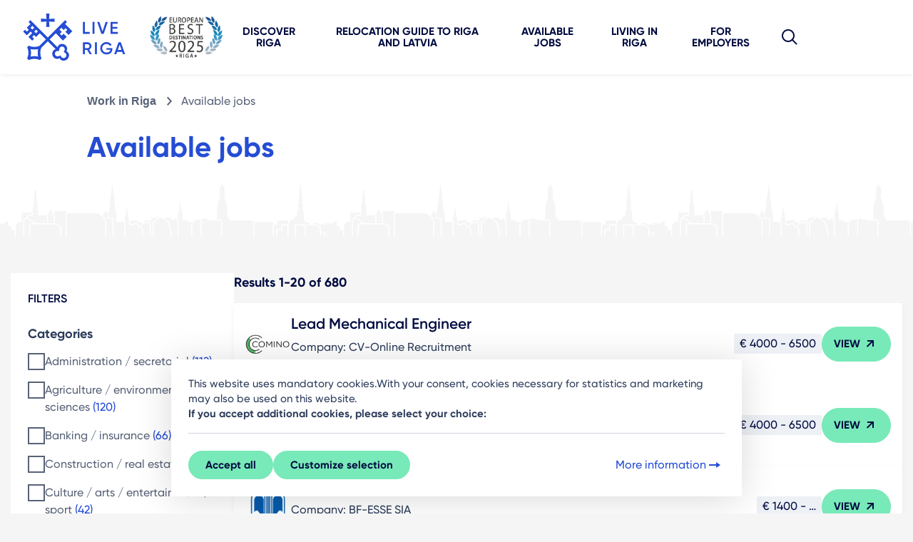

--- FILE ---
content_type: text/html; charset=UTF-8
request_url: https://www.liveriga.com/en/work-in-riga/available-jobs
body_size: 25942
content:
<!DOCTYPE html>
<html lang="en">
<head>
    <meta charset="UTF-8">
    <title>
                    Available jobs | LiveRiga            </title>
    <meta name="viewport" content="width=device-width, minimum-scale=1, initial-scale=1, user-scalable=1">
    <meta http-equiv="X-UA-Compatible" content="IE=edge">
    <meta name="format-detection" content="telephone=no">
    <meta name="facebook-domain-verification" content="akalasqsl67mlz4von6pfl2bqducyg" />

    <link rel="shortcut icon" href="/favicon.svg">
    <link rel="icon" type="image/svg+xml" href="/favicon.svg">
    <link rel="icon" type="image/png" href="/favicon.png">
    <meta name="msapplication-TileColor" content="#ffffff">
    <meta name="msapplication-TileImage" content="/images/favicons/ms-icon-144x144.png?v=2">
    <meta name="theme-color" content="#ffffff">


                        <meta name="description" content="Available jobs. Riga is a great destination for everyone. Business opportunities, art galleries, museums, hiking and much more you will find in Riga!">
            
                
                        <script type="text/javascript">	var BASE_URL = "/"; var LANG = "en"; </script>
                    <style>html{font-size:62.5%;margin:0}body,html{overflow-x:hidden;padding:0;width:100%}body{-webkit-text-size-adjust:none;-ms-text-size-adjust:100%;background:#f5f5f5;color:#2c3c5b;font-family:CoreSans,Arial,sans-serif,Apple Color Emoji,Segoe UI Emoji,Segoe UI Symbol;font-size:18px;line-height:26px;margin:0 auto;min-width:320px}a{text-decoration:none}button{outline:0}input{color:#404040;display:table-cell;height:36px;line-height:36px;margin:0;padding:0 0 0 10px;vertical-align:top}ul{list-style:none}button,ul{margin:0;padding:0}img{-ms-interpolation-mode:bicubic;border:0;vertical-align:middle}p{margin:0}h1,h2,h3,strong{font-family:core_sans_a_65_boldregular,Arial,sans-serif}h1,h2,h3{color:#363636;font-weight:400;line-height:1.1;margin:0;text-transform:uppercase}h1{margin:0}h3{font-size:18px;font-size:1.8rem}div{margin:0;padding:0}.btn{background:0 0;border:0;color:#fff;display:inline-block;font-family:core_sans_a_65_boldregular;font-size:15px;font-weight:400;line-height:22px;margin-bottom:0;padding:7px 10px;position:relative;text-align:left;text-decoration:none!important;vertical-align:middle;white-space:nowrap}.fade{opacity:0}.collapse{display:none}header{margin:0;padding:0;width:100%;z-index:100}.breadcrumb{float:left;padding:0;width:100%}.breadcrumb li{color:#353535;display:inline-block;font-size:18px;font-size:1.8rem;margin-right:5px}.breadcrumb li a{float:left;font-family:core_sans_a_65_boldregular,Arial,sans-serif;margin-right:5px;padding-right:19px;position:relative;vertical-align:top;width:100%}.breadcrumb li a{color:#898989}.breadcrumb li a:after{content:"\e60c";display:inline-block;font-size:22px;height:22px;line-height:22px;margin-left:5px;margin-top:-11px;position:absolute;right:3px;top:50%;width:14px}.pagination .pages{display:none;height:45px;line-height:45px}aside a{color:#0f96b0}.breadcrumb li a:after,[class*=" icon-"]:before{speak:none;-webkit-font-smoothing:antialiased;-moz-osx-font-smoothing:grayscale;font-family:liveriga!important;font-style:normal;font-variant:normal;font-weight:400;line-height:1;text-transform:none}*,:after,:before{box-sizing:border-box}html{-ms-text-size-adjust:100%;-webkit-text-size-adjust:100%;font-family:sans-serif}body{margin:0}aside,header,main,nav,section{display:block}a{background:0 0}strong{font-weight:400}h1{font-size:2em;margin:.67em 0}img{border:0}svg:not(:root){overflow:hidden}button,input{-webkit-appearance:none;border-radius:0;color:inherit;font:inherit;margin:0;outline:0;padding:0}input::-ms-clear{display:none}button{overflow:visible}button{text-transform:none}button{-webkit-appearance:button}button::-moz-focus-inner,input::-moz-focus-inner{border:0;padding:0}input{line-height:normal}input[type=checkbox]{padding:0}fieldset{margin:0}fieldset{border:0;padding:0}@font-face{font-display:swap;font-family:CoreSans;font-style:normal;font-weight:500;src:url(/fonts/Gilroy-Medium.eot);src:url(/fonts/Gilroy-Medium.eot) format("embedded-opentype"),url(/fonts/Gilroy-Medium.woff) format("woff"),url(/fonts/Gilroy-Medium.ttf) format("truetype"),url(/fonts/Gilroy-Medium.svg) format("svg")}@font-face{font-display:swap;font-family:CoreSans;font-style:normal;font-weight:600;src:url(/fonts/Gilroy-SemiBold.eot);src:url(/fonts/Gilroy-SemiBold.eot) format("embedded-opentype"),url(/fonts/Gilroy-SemiBold.woff) format("woff"),url(/fonts/Gilroy-SemiBold.ttf) format("truetype"),url(/fonts/Gilroy-SemiBold.svg) format("svg")}@font-face{font-display:swap;font-family:CoreSans;font-style:normal;font-weight:700;src:url(/fonts/Gilroy-Bold.eot);src:url(/fonts/Gilroy-Bold.eot) format("embedded-opentype"),url(/fonts/Gilroy-Bold.woff) format("woff"),url(/fonts/Gilroy-Bold.ttf) format("truetype"),url(/fonts/Gilroy-Bold.svg) format("svg")}@font-face{font-display:swap;font-family:CoreSans;font-style:normal;font-weight:800;src:url(/fonts/Gilroy-ExtraBold.eot);src:url(/fonts/Gilroy-ExtraBold.eot) format("embedded-opentype"),url(/fonts/Gilroy-ExtraBold.woff) format("woff"),url(/fonts/Gilroy-ExtraBold.ttf) format("truetype"),url(/fonts/Gilroy-ExtraBold.svg) format("svg")}@font-face{font-display:swap;font-family:Gilroy;font-style:normal;font-weight:500;src:url(/fonts/Gilroy-Medium.eot);src:url(/fonts/Gilroy-Medium.eot) format("embedded-opentype"),url(/fonts/Gilroy-Medium.woff) format("woff"),url(/fonts/Gilroy-Medium.ttf) format("truetype"),url(/fonts/Gilroy-Medium.svg) format("svg")}@font-face{font-display:swap;font-family:Gilroy;font-style:normal;font-weight:600;src:url(/fonts/Gilroy-SemiBold.eot);src:url(/fonts/Gilroy-SemiBold.eot) format("embedded-opentype"),url(/fonts/Gilroy-SemiBold.woff) format("woff"),url(/fonts/Gilroy-SemiBold.ttf) format("truetype"),url(/fonts/Gilroy-SemiBold.svg) format("svg")}@font-face{font-display:swap;font-family:Gilroy;font-style:normal;font-weight:700;src:url(/fonts/Gilroy-Bold.eot);src:url(/fonts/Gilroy-Bold.eot) format("embedded-opentype"),url(/fonts/Gilroy-Bold.woff) format("woff"),url(/fonts/Gilroy-Bold.ttf) format("truetype"),url(/fonts/Gilroy-Bold.svg) format("svg")}@font-face{font-display:swap;font-family:Gilroy;font-style:normal;font-weight:800;src:url(/fonts/Gilroy-ExtraBold.eot);src:url(/fonts/Gilroy-ExtraBold.eot) format("embedded-opentype"),url(/fonts/Gilroy-ExtraBold.woff) format("woff"),url(/fonts/Gilroy-ExtraBold.ttf) format("truetype"),url(/fonts/Gilroy-ExtraBold.svg) format("svg")}@font-face{font-family:liveriga;font-style:normal;font-weight:400;src:url(/fonts/liveriga.eot);src:url(/fonts/liveriga.eot) format("embedded-opentype"),url(/fonts/liveriga.ttf) format("truetype"),url(/fonts/liveriga.woff) format("woff"),url(/fonts/liveriga.svg) format("svg")}@font-face{font-display:block;font-family:liveriga-icons;font-style:normal;font-weight:400;src:url(/fonts/liveriga-icons.eot);src:url(/fonts/liveriga-icons.eot) format("embedded-opentype"),url(/fonts/liveriga-icons.ttf) format("truetype"),url(/fonts/liveriga-icons.woff) format("woff"),url(/fonts/liveriga-icons.svg) format("svg")}.liveriga-icon{speak:never;-webkit-font-smoothing:antialiased;-moz-osx-font-smoothing:grayscale;font-family:liveriga-icons!important;font-style:normal;font-variant:normal;font-weight:400;line-height:1;text-transform:none}.liveriga-icon-external-link:before{color:#000b40;content:""}.liveriga-icon-chevron-down:before{color:#000b40;content:""}[class*=" icon-"]{speak:none;-webkit-font-smoothing:antialiased;-moz-osx-font-smoothing:grayscale;font-family:icomoon!important;font-size:24px;font-style:normal;font-variant:normal;font-weight:400;line-height:1;text-transform:none}.container-fluid{margin-left:auto;margin-right:auto;padding-left:15px;padding-right:15px;width:100%}.row{display:-webkit-flex;display:-ms-flexbox;display:flex;-webkit-flex-wrap:wrap;-ms-flex-wrap:wrap;flex-wrap:wrap;margin-left:-15px;margin-right:-15px}.col-12,.col-lg-8,.col-md-5,.col-md-7{padding-left:15px;padding-right:15px;position:relative;width:100%}.col-12{-webkit-flex:0 0 100%;-ms-flex:0 0 100%;flex:0 0 100%;max-width:100%}@media (min-width:768px){.col-md-5{-webkit-flex:0 0 41.66666667%;-ms-flex:0 0 41.66666667%;flex:0 0 41.66666667%;max-width:41.66666667%}.col-md-7{-webkit-flex:0 0 58.33333333%;-ms-flex:0 0 58.33333333%;flex:0 0 58.33333333%;max-width:58.33333333%}}@media (min-width:992px){.col-lg-8{-webkit-flex:0 0 66.66666667%;-ms-flex:0 0 66.66666667%;flex:0 0 66.66666667%;max-width:66.66666667%}.offset-lg-1{margin-left:8.33333333%}}.btn{background-color:transparent;border:1px solid transparent;border-radius:.25rem;color:#212529;display:inline-block;font-size:1.125rem;font-weight:400;line-height:1.5;padding:.375rem .75rem;text-align:center;vertical-align:middle}.btn-primary{background-color:#007bff;border-color:#007bff;color:#fff}.fade:not(.show){opacity:0}.collapse:not(.show){display:none}.custom-control-input{height:2.04375rem;left:0;opacity:0;position:absolute;width:2.4rem;z-index:-1}.breadcrumb{background-color:transparent;border-radius:.25rem;display:-webkit-flex;display:-ms-flexbox;display:flex;-webkit-flex-wrap:wrap;-ms-flex-wrap:wrap;flex-wrap:wrap;font-size:1rem;list-style:none;margin-bottom:1rem;padding:.75rem 1rem}.border-0{border:0!important}.clearfix:after,.searchbox:after{display:block}.d-none{display:none!important}.d-flex{display:-webkit-flex!important;display:-ms-flexbox!important;display:flex!important}.d-inline-flex{display:-webkit-inline-flex!important;display:-ms-inline-flexbox!important;display:inline-flex!important}@media (min-width:992px){.d-lg-inline-block{display:inline-block!important}}.flex-column{-webkit-flex-direction:column!important;-ms-flex-direction:column!important;flex-direction:column!important}.flex-grow-1{-ms-flex-positive:1!important;-webkit-flex-grow:1!important;flex-grow:1!important}.flex-shrink-0{-ms-flex-negative:0!important;-webkit-flex-shrink:0!important;flex-shrink:0!important}.justify-content-end{-ms-flex-pack:end!important;-webkit-justify-content:flex-end!important;justify-content:flex-end!important}.align-items-start{-ms-flex-align:start!important;-webkit-align-items:flex-start!important;align-items:flex-start!important}.align-items-center{-ms-flex-align:center!important;-webkit-align-items:center!important;align-items:center!important}.w-25{width:25%!important}.mt-2{margin-top:.5rem!important}.mr-3{margin-right:1rem!important}.mb-3{margin-bottom:1rem!important}.mb-4{margin-bottom:1.5rem!important}.p-0{padding:0!important}.text-nowrap{white-space:nowrap!important}@media (min-width:768px){.text-md-right{text-align:right!important}}.text-uppercase{text-transform:uppercase!important}.lr-container{margin-left:auto;margin-right:auto;max-width:1440px;padding-left:16px;padding-right:16px;width:100%}@media only screen and (min-width:480px){.lr-container{padding-left:24px;padding-right:24px}}.lr-row{margin-left:-8px;margin-right:-8px}@media only screen and (min-width:480px){.lr-row{margin-left:-12px;margin-right:-12px}}[class*=lrc-]{box-sizing:border-box;float:left;min-height:1px;padding-left:8px;padding-right:8px;position:relative;width:100%}@media only screen and (min-width:480px){[class*=lrc-]{padding-left:12px;padding-right:12px}}.lrc-xs-4{width:100%}@media only screen and (min-width:480px){.lrc-sm-offset-1{margin-left:12.5%}.lrc-sm-6{width:75%}}@media only screen and (min-width:720px){.lrc-md-4{width:50%}.lrc-md-offset-0{margin-left:0}}@media only screen and (min-width:960px){.lrc-lg-offset-1{margin-left:8.33333%}.lrc-lg-offset-2{margin-left:16.66667%}.lrc-lg-5{width:41.6666666667%}.lrc-lg-8{width:66.6666666667%}}.clearfix:after,.searchbox:after{clear:both;content:"";display:table}header.top-menu{-ms-flex-align:center;-webkit-align-items:center;align-items:center;background:#fff;box-shadow:0 2px 6px rgba(0,0,0,.06);display:-webkit-flex;display:-ms-flexbox;display:flex;-webkit-flex-wrap:nowrap;-ms-flex-wrap:nowrap;flex-wrap:nowrap;height:64px;position:fixed;top:0;width:100%;z-index:105}@media only screen and (min-width:1140px){header.top-menu{-ms-flex-pack:justify;-webkit-justify-content:space-between;justify-content:space-between}.top-position header.top-menu{min-height:104px}}header.top-menu .logo{-webkit-flex:0 0 127px;-ms-flex:0 0 127px;flex:0 0 127px;height:64px;margin-right:20px;width:127px;z-index:10}@media only screen and (min-width:1140px){.top-position header.top-menu .logo{-webkit-flex:0 0 208px;-ms-flex:0 0 208px;flex:0 0 208px;height:104px;margin-right:0;width:208px}}header.top-menu .logo a svg{height:100%;width:100%}header.top-menu nav{-webkit-flex:1;-ms-flex:1;flex:1;text-align:center}@media only screen and (min-width:1140px){header.top-menu nav{left:0;position:relative;top:0;width:100%}}header.top-menu nav>ul{display:none;list-style:none;margin:0}@media only screen and (min-width:1140px){header.top-menu nav>ul{-ms-flex-pack:center;display:-webkit-flex;display:-ms-flexbox;display:flex;-webkit-justify-content:center;justify-content:center}}header.top-menu nav>ul>li{display:inline-block;position:relative}@media only screen and (min-width:1140px){header.top-menu nav>ul>li{margin:0 -3px 0 -2px}header.top-menu nav>ul>li,header.top-menu nav>ul>li a{display:-webkit-inline-flex;display:-ms-inline-flexbox;display:inline-flex}header.top-menu nav>ul>li a{-ms-flex-align:center;-webkit-align-items:center;align-items:center;color:#000b40;font-size:15px;font-weight:700;height:100%;line-height:16px;margin:0;min-height:64px;padding:0 24px;text-rendering:optimizeLegibility;text-transform:uppercase}.top-position header.top-menu nav>ul>li a{line-height:16px;min-height:104px}}header.top-menu nav ul.mobile-footer-menu{display:none}@media only screen and (min-width:1140px){header.top-menu nav ul.mobile-footer-other{display:none}}@media only screen and (max-width:1139px){header.top-menu .side{position:absolute;right:0;top:0}}@media only screen and (min-width:1140px){header.top-menu .side{-ms-flex-align:center;-webkit-flex:0 0 124px;-ms-flex:0 0 124px;flex:0 0 124px;margin-left:16px;position:relative;right:0}.top-position header.top-menu .side,header.top-menu .side{-webkit-align-items:center;align-items:center;display:-webkit-flex;display:-ms-flexbox;display:flex;height:100%}.top-position header.top-menu .side{-ms-flex-align:center}}header.top-menu .side .menu-button,header.top-menu .side .search-button{color:#152649;display:inline-block;font-size:24px;height:64px;line-height:64px;text-align:center;width:64px}@media only screen and (min-width:1140px){header.top-menu .side .menu-button,header.top-menu .side .search-button{display:none;height:48px;line-height:48px;width:48px}}@media only screen and (min-width:1140px){header.top-menu .side .menu-button{display:none}header.top-menu .side .search-button{margin-right:16px}}@media only screen and (max-width:1139px){.search-lg{display:none!important}}.searchbox{background:#78e9b8;color:#000b40;padding:40px 0}.searchbox .search-close,.searchbox .search-results{display:none}.searchbox .search-text{font-size:24px;position:relative}@media only screen and (min-width:720px){.searchbox .search-text{font-size:32px;line-height:26px;min-height:72px}.searchbox .search-text span{position:absolute;top:50%;-webkit-transform:translateY(-50%);transform:translateY(-50%)}}.searchbox .search-form .search-field{display:inline-block;position:relative;width:100%}@media only screen and (min-width:720px){.searchbox .search-form .search-field{margin-top:0}}.searchbox .search-form input{background:0 0;border:3px solid #2c3c5b!important;box-sizing:border-box;color:#000;font-size:24px;font-weight:400;height:87px;line-height:26px;padding-left:36px;padding-right:48px;position:relative;width:100%}.searchbox .search-form input ::-webkit-input-placeholder{color:#000;font-weight:400}.searchbox .search-form input ::-moz-placeholder{color:#000;font-weight:400}.searchbox .search-form input :-ms-input-placeholder{color:#000;font-weight:400}.searchbox .search-form input ::-ms-input-placeholder{color:#000;font-weight:400}.searchbox.hidden{display:none}ol.breadcrumb{display:-webkit-flex;display:-ms-flexbox;display:flex;margin-bottom:24px;margin-top:20px;padding-left:0}ol.breadcrumb li{color:#586277;font-size:16px;line-height:20px;margin-right:11px;padding-left:0}ol.breadcrumb li a{color:#586277;font-size:16px;font-weight:700;line-height:20px}ol.breadcrumb li a:after{color:#586277;content:"";font-size:24px}.pagination-results{font-size:18px;font-weight:700;line-height:26px}body{-moz-osx-font-smoothing:grayscale;-webkit-font-smoothing:antialiased;font-smoothing:antialiased;font-family:CoreSans,Arial,sans-serif,Apple Color Emoji,Segoe UI Emoji,Segoe UI Symbol}body.top-position{padding-top:64px}@media only screen and (min-width:1140px){body.top-position{padding-top:104px}}strong{font-family:CoreSans,Arial,sans-serif,Apple Color Emoji,Segoe UI Emoji,Segoe UI Symbol;font-weight:700}a,aside a{color:#254cd4}a:visited,aside a:visited{color:#bd3f82}aside a{color:#254cd4}aside a:visited{color:#bd3f82}h1,h2,h3{color:#000b40;font-family:Gilroy,CoreSans,Arial,sans-serif,Apple Color Emoji,Segoe UI Emoji,Segoe UI Symbol;font-weight:700;text-transform:none}h1{font-size:40px;font-size:48px;line-height:50px;line-height:56px}h2{font-size:36px;font-size:40px;line-height:44px;line-height:48px}h3{font-size:24px;font-size:32px;line-height:32px;line-height:40px}:root{--swiper-theme-color:#007aff}.container-fluid{max-width:1440px}.btn.btn-primary{-ms-flex-align:center;-ms-flex-pack:center;-webkit-align-items:center;align-items:center;background:#78e9b8;border-color:#78e9b8;border-radius:36px;color:#000b40;display:-webkit-flex;display:-ms-flexbox;display:flex;font-family:CoreSans,Arial,sans-serif,Apple Color Emoji,Segoe UI Emoji,Segoe UI Symbol;font-size:15px;font-weight:700;-webkit-justify-content:center;justify-content:center;line-height:19px;padding:14px 16px;text-transform:uppercase}header.head-simple{background:#fff url(/images/invest/siluets.svg) repeat-x 0 100%;background-size:auto 56px;padding-bottom:56px}@media (min-width:992px){header.head-simple{background-size:auto 80px;padding-bottom:80px}}header.head-simple .head-title{color:#254cd4;font-family:Gilroy,CoreSans,Arial,sans-serif,Apple Color Emoji,Segoe UI Emoji,Segoe UI Symbol;font-size:36px;font-weight:700;line-height:44px;margin-bottom:12px;margin-top:24px;text-transform:none}@media (min-width:992px){header.head-simple .head-title{font-size:40px;line-height:48px;margin-bottom:24px;margin-top:30px}}header.head-simple .description{color:#254cd4;font-size:18px;line-height:22px;margin-bottom:24px;margin-top:12px}@media (min-width:992px){header.head-simple .description{font-size:24px;line-height:30px;margin-top:24px}}@media (min-width:768px){.cookies-container .text-md-right{text-align:right}}.cookies-container .cookies-head strong{font-weight:700}.cookies-container .cookies-action-secondary{padding:0 16px 16px;width:100%}@media only screen and (min-width:992px){.cookies-container .cookies-action-secondary{padding:0 0 16px}}.cookies-container .custom-control-input{margin-right:16px}.filters-with-groups{display:-webkit-flex;display:-ms-flexbox;display:flex;-webkit-flex-direction:column;-ms-flex-direction:column;flex-direction:column;padding:0;row-gap:32px}.filters-with-groups ul{float:none}.filter-group{border-bottom:1px solid #edf0f5;padding:0 24px 16px}.filter-group .filter-group-heading{font-size:18px;font-weight:500;font-weight:700;line-height:26px;margin-bottom:14px}.filters-modal{max-height:-moz-available;max-height:-webkit-fill-available;max-height:stretch}.box-shadow-accordeon-large{box-shadow:0 4px 8px rgba(0,0,0,.05)}.liveriga-icon{font-size:24px}.liveriga-icon:not(.standalone){line-height:0;margin-left:2px}.text-button{font-size:1.6rem;font-weight:500;line-height:2rem;padding:8px 2px}.text-button .liveriga-icon:before{color:inherit}.job-offer-card{-ms-flex-align:start;-webkit-align-items:flex-start;align-items:flex-start;background-color:#fff;-webkit-flex-direction:column;-ms-flex-direction:column;flex-direction:column}@media (min-width:768px){.job-offer-card{-ms-flex-align:center;-webkit-align-items:center;align-items:center;-webkit-flex-direction:row;-ms-flex-direction:row;flex-direction:row}}.job-offer-card .image img{height:64px;-o-object-fit:contain;object-fit:contain;width:64px}.job-offer-card .desc .info{font-size:1.6rem;font-weight:500;line-height:2.4rem}@media (max-width:767px){.job-offer-card .btn{-ms-flex-item-align:stretch;-webkit-align-self:stretch;align-self:stretch}}.badge{background-color:#edf0f5;border-radius:2px;line-height:2.4rem;padding:2px 8px}.badge,.text-button{font-size:1.6rem;font-weight:500}.text-button{line-height:2rem;padding:8px 2px}.text-button:before{content:attr(data-text)}.text-button>span{display:none}.text-button i{-webkit-transform:scaleY(-1);transform:scaleY(-1)}.text-button i:before{color:inherit}.text-button.collapsed:before{content:none}.text-button.collapsed>span{display:inline}.text-button.collapsed i{-webkit-transform:scaleY(1);transform:scaleY(1)}.text-button .liveriga-icon:before{color:inherit}.text-button:visited{color:#254cd4}.primary-text-button{-ms-flex-align:center;-webkit-align-items:center;align-items:center;color:#254cd4;display:-webkit-inline-flex;display:-ms-inline-flexbox;display:inline-flex;font-size:1.6rem;font-weight:500;gap:2px;line-height:2rem;padding:6px 2px}.primary-text-button:visited{color:#254cd4}.primary-button{-ms-flex-pack:center;-ms-flex-align:center;-webkit-align-items:center;align-items:center;background-color:#78e9b8;border:2px solid #78e9b8;border-radius:36px;color:#000b40;display:-webkit-inline-flex;display:-ms-inline-flexbox;display:inline-flex;font-size:15px;font-weight:700;gap:2px;-webkit-justify-content:center;justify-content:center;line-height:16px;padding:8px 16px}.primary-button:visited{color:#000b40}.primary-button.normal-button{padding:10px 22px}.primary-button.large-button{padding:14px 28px;text-transform:uppercase}.primary-button.icon-button{padding:10px}.primary-button.icon-button>svg{height:24px;-o-object-fit:cover;object-fit:cover;width:24px}.primary-accordeon{-ms-flex-align:center;-webkit-align-items:center;align-items:center;background-color:#fff;border-radius:4px;box-shadow:0 4px 8px rgba(0,0,0,.05);display:-webkit-flex;display:-ms-flexbox;display:flex;gap:8px;padding:8px 8px 8px 16px}.primary-accordeon>span{-ms-flex-positive:1;color:#000b40;-webkit-flex-grow:1;flex-grow:1;font-size:18px;font-weight:600;line-height:22px}body{color:#2c3c5b;font-family:CoreSans,Arial,sans-serif;font-size:18px;line-height:28px}body strong{font-weight:700}:focus{outline:0}.display-none{display:none!important}.flex-column{-webkit-flex-direction:column;-ms-flex-direction:column;flex-direction:column}@media (min-width:1140px){.display-xl-none{display:none!important}.display-xl-block{display:block!important}}.spacer-mb-8{margin-bottom:8px}.spacer-p-8{padding:8px}.spacer-pb-8{padding-bottom:8px}.spacer-gap-8{gap:8px}.spacer-mb-16{margin-bottom:16px}.spacer-p-16{padding:16px}.spacer-pb-16{padding-bottom:16px}.spacer-gap-16{gap:16px}.spacer-mb-24{margin-bottom:24px}.spacer-p-24{padding:24px}.spacer-gap-24{gap:24px}.spacer-mb-32{margin-bottom:32px}.spacer-mt-32{margin-top:32px}@media (min-width:1140px){.spacer-xl-mt-48{margin-top:48px!important}}.spacer-mb-64{margin-bottom:64px}.heading-h3{font-size:32px;font-weight:600;line-height:40px}.heading-h4-mob{font-size:2.1rem;font-weight:600;line-height:2.6rem}.heading-h6{font-size:18px;font-weight:600;line-height:22px}.heading-filters{font-size:16px;font-weight:600;line-height:24px}.background-white{background-color:#fff}.color-blue-700{color:#254cd4!important}.color-blue-950{color:#000b40!important}.color-cool-gray-500{color:#2c3c5b!important}.inherit-color-fill svg path{fill:currentColor}@media screen and (max-width:767px){.pagination-box .pages{display:block}.breadcrumb li{font-size:14px;font-size:1.4rem;line-height:2}.breadcrumb li a:after{font-size:14px}.breadcrumb{margin:0 0 30px}}@media screen and (min-width:768px){.breadcrumb{margin:0 0 35px}}</style>
                    <link rel="canonical" href="https://www.liveriga.com/en/12220-available-jobs">
            
                        <link rel="preload" as="style" href="/compiled-css/normalize.css?v=1723537610" onload="this.onload=null; this.rel='stylesheet'" >
            <noscript><link rel="stylesheet" href="/compiled-css/normalize.css?v=1723537610" ></noscript>
                    <link rel="preload" as="style" href="/compiled-css/_fonts.css?v=1723537610" onload="this.onload=null; this.rel='stylesheet'" >
            <noscript><link rel="stylesheet" href="/compiled-css/_fonts.css?v=1723537610" ></noscript>
                    <link rel="preload" as="style" href="/compiled-css/_style.css?v=1724064326" onload="this.onload=null; this.rel='stylesheet'" >
            <noscript><link rel="stylesheet" href="/compiled-css/_style.css?v=1724064326" ></noscript>
                    <link rel="preload" as="style" href="/compiled-css/_1800.css?v=1723537610" onload="this.onload=null; this.rel='stylesheet'" media="screen and (min-width: 1800px)">
            <noscript><link rel="stylesheet" href="/compiled-css/_1800.css?v=1723537610" media="screen and (min-width: 1800px)"></noscript>
                    <link rel="preload" as="style" href="/compiled-css/_1201.css?v=1723537610" onload="this.onload=null; this.rel='stylesheet'" media="only screen and (min-width: 1201px)">
            <noscript><link rel="stylesheet" href="/compiled-css/_1201.css?v=1723537610" media="only screen and (min-width: 1201px)"></noscript>
                    <link rel="preload" as="style" href="/compiled-css/_1200.css?v=1723537610" onload="this.onload=null; this.rel='stylesheet'" media="screen and (max-width: 1200px)">
            <noscript><link rel="stylesheet" href="/compiled-css/_1200.css?v=1723537610" media="screen and (max-width: 1200px)"></noscript>
                    <link rel="preload" as="style" href="/compiled-css/_961_1200.css?v=1723537610" onload="this.onload=null; this.rel='stylesheet'" media="(min-width: 961px) and (max-width: 1200px)">
            <noscript><link rel="stylesheet" href="/compiled-css/_961_1200.css?v=1723537610" media="(min-width: 961px) and (max-width: 1200px)"></noscript>
                    <link rel="preload" as="style" href="/compiled-css/_961.css?v=1723537610" onload="this.onload=null; this.rel='stylesheet'" media="screen and (min-width: 961px)">
            <noscript><link rel="stylesheet" href="/compiled-css/_961.css?v=1723537610" media="screen and (min-width: 961px)"></noscript>
                    <link rel="preload" as="style" href="/compiled-css/_960.css?v=1723537610" onload="this.onload=null; this.rel='stylesheet'" media="screen and (max-width: 960px)">
            <noscript><link rel="stylesheet" href="/compiled-css/_960.css?v=1723537610" media="screen and (max-width: 960px)"></noscript>
                    <link rel="preload" as="style" href="/compiled-css/_769.css?v=1723537610" onload="this.onload=null; this.rel='stylesheet'" media="screen and (min-width: 768px)">
            <noscript><link rel="stylesheet" href="/compiled-css/_769.css?v=1723537610" media="screen and (min-width: 768px)"></noscript>
                    <link rel="preload" as="style" href="/compiled-css/_768_960.css?v=1723537610" onload="this.onload=null; this.rel='stylesheet'" media="(min-width: 768px) and (max-width: 960px)">
            <noscript><link rel="stylesheet" href="/compiled-css/_768_960.css?v=1723537610" media="(min-width: 768px) and (max-width: 960px)"></noscript>
                    <link rel="preload" as="style" href="/compiled-css/_768.css?v=1723537610" onload="this.onload=null; this.rel='stylesheet'" media="screen and (max-width: 767px)">
            <noscript><link rel="stylesheet" href="/compiled-css/_768.css?v=1723537610" media="screen and (max-width: 767px)"></noscript>
                    <link rel="preload" as="style" href="/compiled-css/_480_767.css?v=1723537610" onload="this.onload=null; this.rel='stylesheet'" media="(min-width: 480px) and (max-width: 767px)">
            <noscript><link rel="stylesheet" href="/compiled-css/_480_767.css?v=1723537610" media="(min-width: 480px) and (max-width: 767px)"></noscript>
                    <link rel="preload" as="style" href="/compiled-css/_479.css?v=1723537610" onload="this.onload=null; this.rel='stylesheet'" media="only screen and (max-width: 479px)">
            <noscript><link rel="stylesheet" href="/compiled-css/_479.css?v=1723537610" media="only screen and (max-width: 479px)"></noscript>
                    <link rel="preload" as="style" href="/compiled-css/_print.css?v=1723537610" onload="this.onload=null; this.rel='stylesheet'" media="print">
            <noscript><link rel="stylesheet" href="/compiled-css/_print.css?v=1723537610" media="print"></noscript>
                    <link rel="preload" as="style" href="/compiled-css/main.css?v=1742557091" onload="this.onload=null; this.rel='stylesheet'" >
            <noscript><link rel="stylesheet" href="/compiled-css/main.css?v=1742557091" ></noscript>
            
    <!--[if IE 8]>
    <link rel="stylesheet" href="/css/ie8.css"><![endif]-->

    
    <meta property="og:url" content="/lv/12220-available-jobs">
    <meta property="og:title" content="Available jobs">
        <meta itemprop="name" content="Available jobs">
        <meta name="dr:say:title" content="Available jobs">

    <script>
        //image fades in when loaded
        function imgLoaded(img) {
            var imgWrapper = img.parentNode;
            imgWrapper.className += imgWrapper.className ? ' loaded' : 'loaded';
        };
    </script>
    <noscript>
        <style>
            .img_wrapper img {
                opacity: 1;
            }
        </style>
    </noscript>

                
            <script>
                // https://developers.google.com/tag-platform/security/guides/consent?consentmode=basic
                window.dataLayer = window.dataLayer || [];
                function gtag() { dataLayer.push(arguments); }
                gtag('consent', 'default', {
                    'ad_user_data': 'denied',
                    'ad_personalization': 'denied',
                    'ad_storage': 'denied',
                    'analytics_storage': 'denied',
                    'wait_for_update': 500,
                });
                dataLayer.push({'gtm.start': new Date().getTime(), 'event': 'gtm.js'});
            </script>
        
    
    </head>
<body  class="objects workinriga id-12220 top-position ">




<header class="top-menu">

    <div class="logo">
                <a href="/en/"><svg width="452" height="260" viewBox="0 0 452 260" fill="none" xmlns="http://www.w3.org/2000/svg">
<path d="M263.387 111.914H280.355V118.476H256.556V76.7495H263.387V111.914Z" fill="#254CD4"/>
<path d="M297.138 76.7495H290.307V118.476H297.138V76.7495Z" fill="#254CD4"/>
<path d="M321.184 118.476L306.719 76.7495H314.23L325.295 110.18L336.422 76.7495H343.87L329.406 118.476H321.184Z" fill="#254CD4"/>
<path d="M360.406 111.914H378.858V118.476H353.575V76.7495H378.549V83.3119H360.406V94.1459H377.065V100.646H360.406V111.914Z" fill="#254CD4"/>
<path d="M280.293 190.012L271.485 174.813H263.387V190.012H256.556V148.285H273.215C276.955 148.285 280.108 149.585 282.673 152.216C285.3 154.786 286.598 157.943 286.598 161.688C286.598 166.982 283.26 171.811 278.315 173.792L287.773 190.012H280.293ZM263.387 154.724V168.684H273.215C276.863 168.684 279.768 165.589 279.768 161.719C279.768 157.85 276.863 154.755 273.215 154.755H263.387V154.724Z" fill="#254CD4"/>
<path d="M305.638 148.285H298.807V190.012H305.638V148.285Z" fill="#254CD4"/>
<path d="M360.035 168.437V171.284C360.035 177.011 358.119 181.716 354.379 185.338C350.639 188.959 345.694 190.755 339.605 190.755C333.176 190.755 327.891 188.681 323.657 184.502C319.484 180.323 317.413 175.216 317.413 169.118C317.413 163.112 319.484 157.974 323.657 153.795C327.891 149.554 333.053 147.48 339.265 147.48C347.054 147.48 353.854 151.35 357.408 157.386L351.505 160.791C349.31 156.798 344.674 154.167 339.234 154.167C334.876 154.167 331.26 155.591 328.447 158.469C325.666 161.317 324.213 164.908 324.213 169.211C324.213 173.513 325.635 177.073 328.447 179.89C331.291 182.676 335.062 184.131 339.636 184.131C347.023 184.131 351.845 180.385 353.081 174.597H339.142V168.468H360.035V168.437Z" fill="#254CD4"/>
<path d="M397.186 190.012L394.281 181.592H376.54L373.634 190.012H366.186L381.299 148.285H389.521L404.573 190.012H397.186ZM378.796 175.154H391.994L385.379 156.333L378.796 175.154Z" fill="#254CD4"/>
<path d="M199.006 179.58C201.015 176.64 202.066 170.851 200.984 166.92C198.265 157.169 188.189 151.938 178.329 154.724C173.044 156.241 169.119 160.234 167.45 165.651L139.973 138.132L161.423 116.65L186.674 141.94L199.717 128.877L188.745 117.888L182.44 124.667L175.918 118.136L182.656 111.821L175.486 104.639L174.466 103.618L180.987 97.0865L189.178 105.289L195.483 98.5413L202.004 105.073L195.236 111.356L206.208 122.345L219.251 109.283L193.999 83.9927L200.737 77.2447L194.308 70.7752L133.513 131.694L72.625 70.7133L66.0726 77.2447L72.8414 84.0237L66.3199 90.5551L59.7984 97.0865L66.8762 104.175L60.3547 110.706L53.8332 104.175L47.2808 110.706L53.8023 117.238L60.3238 123.769L66.8762 117.238L73.3977 110.706L78.8374 116.154L72.3159 122.686L65.7944 129.217L72.3159 135.749L78.8374 142.28L85.359 135.749L78.8065 129.217L85.3281 122.686L92.4059 129.774L98.9274 123.243L105.449 116.712L126.961 138.256L105.603 159.645L105.573 159.615C102.822 162.369 94.9403 164.289 86.4098 164.289C77.8793 164.289 69.9979 162.369 67.2471 159.615L60.7565 166.115C63.5073 168.87 65.4235 176.763 65.4235 185.307C65.4235 193.85 63.5073 201.744 60.7565 204.499L67.2471 210.999C69.9979 208.244 77.8793 206.325 86.4098 206.325C94.9403 206.325 102.822 208.244 105.573 210.999L112.063 204.499C109.312 201.744 107.396 193.881 107.396 185.307C107.396 176.763 109.312 168.87 112.063 166.115L112.032 166.084L133.389 144.694L160.866 172.213C155.488 173.885 151.501 177.785 149.987 183.109C147.174 193.014 152.429 203.075 162.164 205.799C166.09 206.882 171.869 205.83 174.806 203.818C176.042 207.099 179.905 210.968 183.645 212.051C188.436 213.413 193.443 212.825 197.801 210.38C199.439 209.451 200.923 208.337 202.19 207.006C203.519 205.737 204.631 204.251 205.559 202.61C207.97 198.246 208.557 193.231 207.228 188.433C206.146 184.657 202.252 180.818 199.006 179.58ZM79.3629 90.5551L85.8844 97.0865L79.3629 103.618L72.8414 97.0865L79.3629 90.5551ZM92.4059 116.681L85.8844 110.149L92.4059 103.618L98.9274 110.149L92.4059 116.681ZM86.4407 197.1C84.1227 197.1 78.7447 197.255 73.2432 198.493C74.4795 192.983 74.634 187.628 74.634 185.276C74.634 182.954 74.4795 177.568 73.2432 172.058C78.7447 173.296 84.0917 173.451 86.4407 173.451C88.7588 173.451 94.1367 173.296 99.6383 172.058C98.402 177.568 98.2474 182.923 98.2474 185.276C98.2474 187.597 98.402 192.983 99.6383 198.493C94.1367 197.255 88.7588 197.1 86.4407 197.1ZM195.73 200.536C193.567 202.858 190.29 204.065 187.076 203.477C184.912 203.075 183.027 202.022 181.605 200.382C180.307 198.865 177.711 194.407 177.711 194.345L177.556 194.067C177.556 194.067 173.94 196.265 170.695 197.317C168.686 197.967 166.491 197.874 164.452 197.069C160.217 195.429 157.714 190.817 158.61 186.359C159.383 182.552 162.319 179.611 166.121 178.837C167.542 178.559 173.26 178.404 173.322 178.404H173.662V178.063C173.662 178.001 173.817 172.306 174.095 170.851C174.837 167.044 177.804 164.103 181.605 163.329C186.056 162.431 190.661 164.97 192.299 169.179C193.103 171.222 193.196 173.389 192.547 175.432C191.527 178.682 189.301 182.304 189.301 182.304L189.579 182.459C189.61 182.49 194.092 185.059 195.606 186.359C197.245 187.783 198.326 189.671 198.697 191.838C199.254 195.088 198.048 198.37 195.73 200.536Z" fill="#254CD4"/>
<path d="M127.733 94.5173H139.293L137.964 75.3874L157.096 76.6875V65.1105L137.964 66.4416L139.293 47.2808H127.733L129.031 66.4416L109.931 65.1105V76.6875L129.031 75.3874L127.733 94.5173Z" fill="#254CD4"/>
</svg>
</a>
    </div>

    <div>
        <img src="/images/eu-best-destinations-2025.png" width="106" height="64" alt="European best destinations 2025 - Riga" id="eu-best-destinations">
    </div>

    <style>

    body:not(.top-position) #eu-best-destinations {
        height: 40px;
        width: auto;
    }

    @media (max-width: 1139px) {
        #eu-best-destinations {
            height: 40px;
            width: auto;
        }
    }
    </style>

    <nav class="lr-menu">
        
                    <ul>
                                    <li data-id="12214" class=" ">
                        <a  onclick="return m.openSub('.sub-12214')"                            href="/en/work-in-riga/discover-riga">Discover Riga</a>
                    </li>
                                    <li data-id="12215" class=" ">
                        <a  onclick="return m.openSub('.sub-12215')"                            href="/en/work-in-riga/how-to-relocate">Relocation guide to Riga and Latvia</a>
                    </li>
                                    <li data-id="12220" class=" ">
                        <a  onclick="return m.openSub('.sub-12220')"                            href="/en/work-in-riga/available-jobs">Available jobs</a>
                    </li>
                                    <li data-id="12221" class=" ">
                        <a  onclick="return m.openSub('.sub-12221')"                            href="/en/work-in-riga/living-in-riga">Living in Riga</a>
                    </li>
                                    <li data-id="12222" class=" ">
                        <a  onclick="return m.openSub('.sub-12222')"                            href="/en/work-in-riga/for-employers">For employers</a>
                    </li>
                                                    <li class="search-lg"><a href="#" role="button" class="search-button"><svg width="24" height="24" viewBox="0 0 24 24" fill="none" xmlns="http://www.w3.org/2000/svg">
<path fill-rule="evenodd" clip-rule="evenodd" d="M5.05025 14.9497C7.78392 17.6834 12.2161 17.6834 14.9497 14.9497C17.6834 12.2161 17.6834 7.78392 14.9497 5.05025C12.2161 2.31658 7.78392 2.31658 5.05025 5.05025C2.31658 7.78392 2.31658 12.2161 5.05025 14.9497ZM3.63604 16.364C7.15076 19.8787 12.8492 19.8787 16.364 16.364C19.8787 12.8492 19.8787 7.15076 16.364 3.63604C12.8492 0.12132 7.15076 0.12132 3.63604 3.63604C0.12132 7.15076 0.12132 12.8492 3.63604 16.364Z" fill="#000B40"/>
<path d="M15.6567 14.2427L22.7278 21.3137L21.3136 22.7279L14.2425 15.6569L15.6567 14.2427Z" fill="#000B40"/>
</svg>
</a></li>
                
                <div class="clearfix"></div>
            </ul>
                            <ul class="mobile-footer-menu">
                                    <li data-id="11190" class=" ">
                        <a href="/en/11190-about-us">About us</a>
                    </li>
                                    <li data-id="11192" class=" ">
                        <a href="/en/11192-contacts-1">Contacts</a>
                    </li>
                                    <li data-id="9949" class=" ">
                        <a href="/en/9949-cookies-policy">Cookies policy</a>
                    </li>
                                    <li data-id="7487" class=" ">
                        <a href="/en/7487-informacija-gidiem">Information for tour guides</a>
                    </li>
                
                            </ul>
        
        <ul class="mobile-footer-other">
            <li class="title">
                Citas saites            </li>

                                                                        <li data-id="-1" class=" ">
                        <a target="_blank" href="/en/-1-visit">Visit</a></li>
                                                                                <li data-id="11104" class=" ">
                        <a target="_blank" href="/en/11104-invest">Invest in Riga, Latvia</a></li>
                                    
            
            <li><a target="_blank" href="https://www.meetriga.com/en">Meet in Riga</a></li>
        </ul>
    </nav>

    <aside class="side">

                <a href="#" role="button" class="search-button"><svg width="24" height="24" viewBox="0 0 24 24" fill="none" xmlns="http://www.w3.org/2000/svg">
<path fill-rule="evenodd" clip-rule="evenodd" d="M5.05025 14.9497C7.78392 17.6834 12.2161 17.6834 14.9497 14.9497C17.6834 12.2161 17.6834 7.78392 14.9497 5.05025C12.2161 2.31658 7.78392 2.31658 5.05025 5.05025C2.31658 7.78392 2.31658 12.2161 5.05025 14.9497ZM3.63604 16.364C7.15076 19.8787 12.8492 19.8787 16.364 16.364C19.8787 12.8492 19.8787 7.15076 16.364 3.63604C12.8492 0.12132 7.15076 0.12132 3.63604 3.63604C0.12132 7.15076 0.12132 12.8492 3.63604 16.364Z" fill="#000B40"/>
<path d="M15.6567 14.2427L22.7278 21.3137L21.3136 22.7279L14.2425 15.6569L15.6567 14.2427Z" fill="#000B40"/>
</svg>
</a>
        <a href="#" role="button" onclick=" return m.toggleMenu()" class="menu-button">
            <svg width="24" height="24" viewBox="0 0 24 24" fill="none" xmlns="http://www.w3.org/2000/svg">
<path fill-rule="evenodd" clip-rule="evenodd" d="M24 6H0V4H24V6Z" fill="#000B40"/>
<path fill-rule="evenodd" clip-rule="evenodd" d="M24 13H0V11H24V13Z" fill="#000B40"/>
<path fill-rule="evenodd" clip-rule="evenodd" d="M24 20H0V18H24V20Z" fill="#000B40"/>
</svg>

        </a>

            </aside>

</header>


<main class="main-2021 ">

    

<header class="head-simple">
    <div class="container-fluid">
        <div class="row">
            <div class="col-12 col-lg-8 offset-lg-1">
                <ol class="breadcrumb">
    
        
            <li><a href="/en/work-in-riga">Work in Riga</a></li>

        
    
        
                            <li class="d-none d-lg-inline-block">Available jobs </li>
            
        
    </ol>
                <h1 class="head-title">Available jobs</h1>
                <p class="description">
                    
                </p>
            </div>
        </div>
    </div>
</header>

<div class="container-fluid vacancy">
    <div class="d-flex align-items-start spacer-gap-24 spacer-mt-32 spacer-xl-mt-48 spacer-mb-64">

        <aside class="display-none display-xl-block background-white w-25 flex-shrink-0">
            <h2 class="heading-filters spacer-p-24 spacer-pb-8 text-uppercase">Filters</h2>

            <form action="/en/work-in-riga/available-jobs" class="vacancy-filters-form" id="vacancy-filters">
    <fieldset class="scrollable-filters-outer">
        <div class="filters-with-groups scrollable-filters-inner">
            <div class="filter-group">
                <div class="filter-group-heading">Categories</div>
                <ul>
                                                                    <li class="spacer-pb-16">
                            <div class="check-box">
                                <input name="category[]"
                                    value="1"
                                                                        type="checkbox"
                                    id="vacancy-category0">
                                <label for="vacancy-category0"><span>Administration / secretarial&nbsp;<span class="color-blue-700">(112)</span></span></label>
                            </div>
                        </li>
                                                                    <li class="spacer-pb-16">
                            <div class="check-box">
                                <input name="category[]"
                                    value="2"
                                                                        type="checkbox"
                                    id="vacancy-category1">
                                <label for="vacancy-category1"><span>Agriculture / environmental sciences&nbsp;<span class="color-blue-700">(120)</span></span></label>
                            </div>
                        </li>
                                                                    <li class="spacer-pb-16">
                            <div class="check-box">
                                <input name="category[]"
                                    value="3"
                                                                        type="checkbox"
                                    id="vacancy-category2">
                                <label for="vacancy-category2"><span>Banking / insurance&nbsp;<span class="color-blue-700">(66)</span></span></label>
                            </div>
                        </li>
                                                                    <li class="spacer-pb-16">
                            <div class="check-box">
                                <input name="category[]"
                                    value="4"
                                                                        type="checkbox"
                                    id="vacancy-category3">
                                <label for="vacancy-category3"><span>Construction / real estate&nbsp;<span class="color-blue-700">(8)</span></span></label>
                            </div>
                        </li>
                                                                    <li class="spacer-pb-16">
                            <div class="check-box">
                                <input name="category[]"
                                    value="5"
                                                                        type="checkbox"
                                    id="vacancy-category4">
                                <label for="vacancy-category4"><span>Culture / arts / entertainment / sport&nbsp;<span class="color-blue-700">(42)</span></span></label>
                            </div>
                        </li>
                                                                    <li class="spacer-pb-16">
                            <div class="check-box">
                                <input name="category[]"
                                    value="6"
                                                                        type="checkbox"
                                    id="vacancy-category5">
                                <label for="vacancy-category5"><span>Education / science&nbsp;<span class="color-blue-700">(19)</span></span></label>
                            </div>
                        </li>
                                                                    <li class="spacer-pb-16">
                            <div class="check-box">
                                <input name="category[]"
                                    value="7"
                                                                        type="checkbox"
                                    id="vacancy-category6">
                                <label for="vacancy-category6"><span>Electronics / telecommunication&nbsp;<span class="color-blue-700">(115)</span></span></label>
                            </div>
                        </li>
                                                                    <li class="spacer-pb-16">
                            <div class="check-box">
                                <input name="category[]"
                                    value="8"
                                                                        type="checkbox"
                                    id="vacancy-category7">
                                <label for="vacancy-category7"><span>Energetics / electricity&nbsp;<span class="color-blue-700">(29)</span></span></label>
                            </div>
                        </li>
                                                                    <li class="spacer-pb-16">
                            <div class="check-box">
                                <input name="category[]"
                                    value="9"
                                                                        type="checkbox"
                                    id="vacancy-category8">
                                <label for="vacancy-category8"><span>Finance / accounting&nbsp;<span class="color-blue-700">(62)</span></span></label>
                            </div>
                        </li>
                                                                    <li class="spacer-pb-16">
                            <div class="check-box">
                                <input name="category[]"
                                    value="10"
                                                                        type="checkbox"
                                    id="vacancy-category9">
                                <label for="vacancy-category9"><span>Forestry / woodworking&nbsp;<span class="color-blue-700">(219)</span></span></label>
                            </div>
                        </li>
                                                                                        </ul>

                                    <ul class="collapse extra-categories">
                                                                                                                                                                                                                                                                                                                                                                                                                                                                                                                                                                                                                                                                                                        <li class="spacer-pb-16">
                                <div class="check-box">
                                    <input name="category[]"
                                        value="11"
                                                                                type="checkbox"
                                        id="vacancy-category10">
                                    <label for="vacancy-category10"><span>Health care / social care&nbsp;<span class="color-blue-700">(11)</span></span></label>
                                </div>
                            </li>
                                                                                <li class="spacer-pb-16">
                                <div class="check-box">
                                    <input name="category[]"
                                        value="12"
                                                                                type="checkbox"
                                        id="vacancy-category11">
                                    <label for="vacancy-category11"><span>Human resources&nbsp;<span class="color-blue-700">(32)</span></span></label>
                                </div>
                            </li>
                                                                                <li class="spacer-pb-16">
                                <div class="check-box">
                                    <input name="category[]"
                                        value="13"
                                                                                type="checkbox"
                                        id="vacancy-category12">
                                    <label for="vacancy-category12"><span>Information technology&nbsp;<span class="color-blue-700">(39)</span></span></label>
                                </div>
                            </li>
                                                                                <li class="spacer-pb-16">
                                <div class="check-box">
                                    <input name="category[]"
                                        value="14"
                                                                                type="checkbox"
                                        id="vacancy-category13">
                                    <label for="vacancy-category13"><span>Internship&nbsp;<span class="color-blue-700">(94)</span></span></label>
                                </div>
                            </li>
                                                                                <li class="spacer-pb-16">
                                <div class="check-box">
                                    <input name="category[]"
                                        value="15"
                                                                                type="checkbox"
                                        id="vacancy-category14">
                                    <label for="vacancy-category14"><span>Law / legal aid&nbsp;<span class="color-blue-700">(98)</span></span></label>
                                </div>
                            </li>
                                                                                <li class="spacer-pb-16">
                                <div class="check-box">
                                    <input name="category[]"
                                        value="16"
                                                                                type="checkbox"
                                        id="vacancy-category15">
                                    <label for="vacancy-category15"><span>Transport / logistics&nbsp;<span class="color-blue-700">(4)</span></span></label>
                                </div>
                            </li>
                                                                                <li class="spacer-pb-16">
                                <div class="check-box">
                                    <input name="category[]"
                                        value="17"
                                                                                type="checkbox"
                                        id="vacancy-category16">
                                    <label for="vacancy-category16"><span>Marketing / advertising&nbsp;<span class="color-blue-700">(76)</span></span></label>
                                </div>
                            </li>
                                                                                <li class="spacer-pb-16">
                                <div class="check-box">
                                    <input name="category[]"
                                        value="18"
                                                                                type="checkbox"
                                        id="vacancy-category17">
                                    <label for="vacancy-category17"><span>Media / public relations&nbsp;<span class="color-blue-700">(50)</span></span></label>
                                </div>
                            </li>
                                                                                <li class="spacer-pb-16">
                                <div class="check-box">
                                    <input name="category[]"
                                        value="19"
                                                                                type="checkbox"
                                        id="vacancy-category18">
                                    <label for="vacancy-category18"><span>Organisation and management&nbsp;<span class="color-blue-700">(14)</span></span></label>
                                </div>
                            </li>
                                                                                <li class="spacer-pb-16">
                                <div class="check-box">
                                    <input name="category[]"
                                        value="20"
                                                                                type="checkbox"
                                        id="vacancy-category19">
                                    <label for="vacancy-category19"><span>Other&nbsp;<span class="color-blue-700">(50)</span></span></label>
                                </div>
                            </li>
                                                                                <li class="spacer-pb-16">
                                <div class="check-box">
                                    <input name="category[]"
                                        value="21"
                                                                                type="checkbox"
                                        id="vacancy-category20">
                                    <label for="vacancy-category20"><span>Pharmacy&nbsp;<span class="color-blue-700">(33)</span></span></label>
                                </div>
                            </li>
                                                                                <li class="spacer-pb-16">
                                <div class="check-box">
                                    <input name="category[]"
                                        value="22"
                                                                                type="checkbox"
                                        id="vacancy-category21">
                                    <label for="vacancy-category21"><span>Production / manufacturing&nbsp;<span class="color-blue-700">(50)</span></span></label>
                                </div>
                            </li>
                                                                                <li class="spacer-pb-16">
                                <div class="check-box">
                                    <input name="category[]"
                                        value="23"
                                                                                type="checkbox"
                                        id="vacancy-category22">
                                    <label for="vacancy-category22"><span>Quality assurance&nbsp;<span class="color-blue-700">(79)</span></span></label>
                                </div>
                            </li>
                                                                                <li class="spacer-pb-16">
                                <div class="check-box">
                                    <input name="category[]"
                                        value="24"
                                                                                type="checkbox"
                                        id="vacancy-category23">
                                    <label for="vacancy-category23"><span>Sales&nbsp;<span class="color-blue-700">(43)</span></span></label>
                                </div>
                            </li>
                                                                                <li class="spacer-pb-16">
                                <div class="check-box">
                                    <input name="category[]"
                                        value="25"
                                                                                type="checkbox"
                                        id="vacancy-category24">
                                    <label for="vacancy-category24"><span>Temporary / seasonal&nbsp;<span class="color-blue-700">(14)</span></span></label>
                                </div>
                            </li>
                                                                                <li class="spacer-pb-16">
                                <div class="check-box">
                                    <input name="category[]"
                                        value="27"
                                                                                type="checkbox"
                                        id="vacancy-category25">
                                    <label for="vacancy-category25"><span>Service industry&nbsp;<span class="color-blue-700">(3)</span></span></label>
                                </div>
                            </li>
                                                                                <li class="spacer-pb-16">
                                <div class="check-box">
                                    <input name="category[]"
                                        value="28"
                                                                                type="checkbox"
                                        id="vacancy-category26">
                                    <label for="vacancy-category26"><span>State and public administration&nbsp;<span class="color-blue-700">(16)</span></span></label>
                                </div>
                            </li>
                                                                                <li class="spacer-pb-16">
                                <div class="check-box">
                                    <input name="category[]"
                                        value="32"
                                                                                type="checkbox"
                                        id="vacancy-category27">
                                    <label for="vacancy-category27"><span>Trade / purchase / supply&nbsp;<span class="color-blue-700">(23)</span></span></label>
                                </div>
                            </li>
                                                                                <li class="spacer-pb-16">
                                <div class="check-box">
                                    <input name="category[]"
                                        value="33"
                                                                                type="checkbox"
                                        id="vacancy-category28">
                                    <label for="vacancy-category28"><span>Voluntary job&nbsp;<span class="color-blue-700">(27)</span></span></label>
                                </div>
                            </li>
                                            </ul>

                    <div>
                        <a href="javascript:return false;" class="text-button collapsed d-inline-flex align-items-center" data-toggle="collapse" data-target=".extra-categories" data-text="Show less"><span>Show all</span> <i class="liveriga-icon liveriga-icon-chevron-down"></i></a>
                    </div>
                            </div>

            <div class="filter-group">
                <div class="filter-group-heading">Salary range</div>

                <ul>
                                            <li class="spacer-pb-16">
                            <div class="check-box">
                                <input name="salary[]"
                                    value="2"
                                                                        type="checkbox"
                                    id="vacancy-salary2">
                                <label for="vacancy-salary2">
                                    <span>1360 - 3000 Eur&nbsp;<span class="color-blue-700">(519)</span></span>
                                </label>
                            </div>
                        </li>
                                            <li class="spacer-pb-16">
                            <div class="check-box">
                                <input name="salary[]"
                                    value="3"
                                                                        type="checkbox"
                                    id="vacancy-salary3">
                                <label for="vacancy-salary3">
                                    <span>3000 - 5000 Eur&nbsp;<span class="color-blue-700">(150)</span></span>
                                </label>
                            </div>
                        </li>
                                            <li class="spacer-pb-16">
                            <div class="check-box">
                                <input name="salary[]"
                                    value="4"
                                                                        type="checkbox"
                                    id="vacancy-salary4">
                                <label for="vacancy-salary4">
                                    <span>Above 5000 Eur&nbsp;<span class="color-blue-700">(11)</span></span>
                                </label>
                            </div>
                        </li>
                                    </ul>
            </div>

            <div class="filter-group">
                <div class="filter-group-heading">Location</div>

                <ul>
                                            <li class="spacer-pb-16">
                            <div class="check-box">
                                <input name="region[]"
                                    value="1"
                                                                        type="checkbox"
                                    id="vacancy-region1">
                                <label for="vacancy-region1">
                                    <span>Riga&nbsp;<span class="color-blue-700">(653)</span></span>
                                </label>
                            </div>
                        </li>
                                            <li class="spacer-pb-16">
                            <div class="check-box">
                                <input name="region[]"
                                    value="2"
                                                                        type="checkbox"
                                    id="vacancy-region2">
                                <label for="vacancy-region2">
                                    <span>Metropolitan area&nbsp;<span class="color-blue-700">(27)</span></span>
                                </label>
                            </div>
                        </li>
                                    </ul>
            </div>
        </div>

        <div class="d-flex spacer-p-8 display-xl-none">
            <button class="btn btn-primary flex-grow-1" type="submit">Apply filters</button>
        </div>
    </fieldset>
</form>        </aside>

        <div class="flex-grow-1">

            
                <div class="display-xl-none spacer-mb-24">
                    <button class="primary-button large-button" data-toggle="modal" data-target="#filters-modal"><span>Filters</span> <svg width="24" height="24" viewBox="0 0 24 24" fill="none" xmlns="http://www.w3.org/2000/svg">
<path fill-rule="evenodd" clip-rule="evenodd" d="M3 3C3 2.44772 3.44772 2 4 2H20C20.5523 2 21 2.44772 21 3V6C21 6.26522 20.8946 6.51957 20.7071 6.70711L15 12.4142V17C15 17.2652 14.8946 17.5196 14.7071 17.7071L10.7071 21.7071C10.4211 21.9931 9.99099 22.0787 9.61732 21.9239C9.24364 21.7691 9 21.4045 9 21V12.4142L3.29289 6.70711C3.10536 6.51957 3 6.26522 3 6V3ZM5 4V5.58579L10.7071 11.2929C10.8946 11.4804 11 11.7348 11 12V18.5858L13 16.5858V12C13 11.7348 13.1054 11.4804 13.2929 11.2929L19 5.58579V4H5Z" fill="#000B40"/>
</svg>
</button>
                </div>

                                    <div class="pagination-results spacer-mb-16 color-blue-950">
                        Results 1-20 of 680
                    </div>
                
                <div class="clearfix"></div>

                <div class="d-flex flex-column spacer-gap-8 spacer-mb-32">
                                            <a href="https://cv.lv/en/vacancy/1477637/" target="_blank" class="job-offer-card box-shadow-accordeon-large spacer-p-16 spacer-gap-16 d-flex">
    <div class="image">
        <img src="/images/vacancy/1cd4de8e-0d34-420d-8dd7-dee7cfbeb1bd" width="64" height="64">
    </div>
    <div class="desc flex-grow-1">
        <div class="title heading-h4-mob spacer-mb-8 color-blue-950">
            Lead Mechanical Engineer
        </div>

        <div class="info color-cool-gray-500">
            Company: CV-Online Recruitment<br>
            Location: Rīga        </div>
    </div>
    <div class="salary badge text-nowrap color-blue-950">
                    € 4000 - 6500
            </div>
    <button type="button" class="btn btn-primary">
        View <i class="liveriga-icon liveriga-icon-external-link"></i>
    </button>
</a>                                            <a href="https://cv.lv/en/vacancy/1477659/" target="_blank" class="job-offer-card box-shadow-accordeon-large spacer-p-16 spacer-gap-16 d-flex">
    <div class="image">
        <img src="/images/vacancy/1ac0b323-2f1e-453c-a0ec-31edafc39965" width="64" height="64">
    </div>
    <div class="desc flex-grow-1">
        <div class="title heading-h4-mob spacer-mb-8 color-blue-950">
            R&D IT Hardware Engineer
        </div>

        <div class="info color-cool-gray-500">
            Company: CV-Online Recruitment<br>
            Location: Rīga        </div>
    </div>
    <div class="salary badge text-nowrap color-blue-950">
                    € 4000 - 6500
            </div>
    <button type="button" class="btn btn-primary">
        View <i class="liveriga-icon liveriga-icon-external-link"></i>
    </button>
</a>                                            <a href="https://cv.lv/en/vacancy/1490368/" target="_blank" class="job-offer-card box-shadow-accordeon-large spacer-p-16 spacer-gap-16 d-flex">
    <div class="image">
        <img src="/images/vacancy/1b864372-eeaa-4f9a-af8c-d6e82a84cb14" width="64" height="64">
    </div>
    <div class="desc flex-grow-1">
        <div class="title heading-h4-mob spacer-mb-8 color-blue-950">
            Ražošanas tehnologs/-ģe
        </div>

        <div class="info color-cool-gray-500">
            Company: BF-ESSE SIA<br>
            Location: Rīga        </div>
    </div>
    <div class="salary badge text-nowrap color-blue-950">
                    € 1400 - &hellip;
            </div>
    <button type="button" class="btn btn-primary">
        View <i class="liveriga-icon liveriga-icon-external-link"></i>
    </button>
</a>                                            <a href="https://cv.lv/en/vacancy/1493034/" target="_blank" class="job-offer-card box-shadow-accordeon-large spacer-p-16 spacer-gap-16 d-flex">
    <div class="image">
        <img src="/images/vacancy/1dd785c0-7d51-4ee0-96cf-b81464a62338" width="64" height="64">
    </div>
    <div class="desc flex-grow-1">
        <div class="title heading-h4-mob spacer-mb-8 color-blue-950">
            Projektu dokumentācijas lietvedis/-e
        </div>

        <div class="info color-cool-gray-500">
            Company: CV-Online Recruitment<br>
            Location: Rīga        </div>
    </div>
    <div class="salary badge text-nowrap color-blue-950">
                    € 1700 - 2100
            </div>
    <button type="button" class="btn btn-primary">
        View <i class="liveriga-icon liveriga-icon-external-link"></i>
    </button>
</a>                                            <a href="https://cv.lv/en/vacancy/1495129/" target="_blank" class="job-offer-card box-shadow-accordeon-large spacer-p-16 spacer-gap-16 d-flex">
    <div class="image">
        <img src="/images/vacancy/100418e0-9d41-42f4-92c9-8161b1e0adfa" width="64" height="64">
    </div>
    <div class="desc flex-grow-1">
        <div class="title heading-h4-mob spacer-mb-8 color-blue-950">
            Vecākais grāmatvedis/-e
        </div>

        <div class="info color-cool-gray-500">
            Company: CV-Online Recruitment<br>
            Location: Rīga        </div>
    </div>
    <div class="salary badge text-nowrap color-blue-950">
                    € 2000 - 2800
            </div>
    <button type="button" class="btn btn-primary">
        View <i class="liveriga-icon liveriga-icon-external-link"></i>
    </button>
</a>                                            <a href="https://cv.lv/en/vacancy/1499305/" target="_blank" class="job-offer-card box-shadow-accordeon-large spacer-p-16 spacer-gap-16 d-flex">
    <div class="image">
        <img src="/images/vacancy/16afaf96-0eff-42ea-9272-e74dd53a5a1b" width="64" height="64">
    </div>
    <div class="desc flex-grow-1">
        <div class="title heading-h4-mob spacer-mb-8 color-blue-950">
            Pārdošanas menedžeris/-e
        </div>

        <div class="info color-cool-gray-500">
            Company: INTERGAZ SIA<br>
            Location: Rīga        </div>
    </div>
    <div class="salary badge text-nowrap color-blue-950">
                    € 1700 - 3300
            </div>
    <button type="button" class="btn btn-primary">
        View <i class="liveriga-icon liveriga-icon-external-link"></i>
    </button>
</a>                                            <a href="https://cv.lv/en/vacancy/1499309/" target="_blank" class="job-offer-card box-shadow-accordeon-large spacer-p-16 spacer-gap-16 d-flex">
    <div class="image">
        <img src="/images/vacancy/1e88328a-a42e-4320-850a-ebd5612007b4" width="64" height="64">
    </div>
    <div class="desc flex-grow-1">
        <div class="title heading-h4-mob spacer-mb-8 color-blue-950">
            Laborants/-e
        </div>

        <div class="info color-cool-gray-500">
            Company: Vincents Polyline SIA<br>
            Location: Rīga        </div>
    </div>
    <div class="salary badge text-nowrap color-blue-950">
                    € 1750 - 1750
            </div>
    <button type="button" class="btn btn-primary">
        View <i class="liveriga-icon liveriga-icon-external-link"></i>
    </button>
</a>                                            <a href="https://cv.lv/en/vacancy/1499026/" target="_blank" class="job-offer-card box-shadow-accordeon-large spacer-p-16 spacer-gap-16 d-flex">
    <div class="image">
        <img src="/images/vacancy/1745c1b6-3f42-4d42-9fba-94703dabc265" width="64" height="64">
    </div>
    <div class="desc flex-grow-1">
        <div class="title heading-h4-mob spacer-mb-8 color-blue-950">
            Data Workflow Analyst
        </div>

        <div class="info color-cool-gray-500">
            Company: Sun Finance Group AS<br>
            Location: Rīga        </div>
    </div>
    <div class="salary badge text-nowrap color-blue-950">
                    € 2300 - 3000
            </div>
    <button type="button" class="btn btn-primary">
        View <i class="liveriga-icon liveriga-icon-external-link"></i>
    </button>
</a>                                            <a href="https://cv.lv/en/vacancy/1499300/" target="_blank" class="job-offer-card box-shadow-accordeon-large spacer-p-16 spacer-gap-16 d-flex">
    <div class="image">
        <img src="/images/vacancy/183b6628-9df9-42b1-81c6-456d5321dc3f" width="64" height="64">
    </div>
    <div class="desc flex-grow-1">
        <div class="title heading-h4-mob spacer-mb-8 color-blue-950">
            UI/UX Interaction designer
        </div>

        <div class="info color-cool-gray-500">
            Company: HackMotion<br>
            Location: Rīga        </div>
    </div>
    <div class="salary badge text-nowrap color-blue-950">
                    € 2521 - 4356
            </div>
    <button type="button" class="btn btn-primary">
        View <i class="liveriga-icon liveriga-icon-external-link"></i>
    </button>
</a>                                            <a href="https://cv.lv/en/vacancy/1489980/" target="_blank" class="job-offer-card box-shadow-accordeon-large spacer-p-16 spacer-gap-16 d-flex">
    <div class="image">
        <img src="/images/vacancy/1155b542-41bb-434e-b089-b7b836d49915" width="64" height="64">
    </div>
    <div class="desc flex-grow-1">
        <div class="title heading-h4-mob spacer-mb-8 color-blue-950">
            Iepirkumu speciālists/-e (Olaines novadā)
        </div>

        <div class="info color-cool-gray-500">
            Company: ITERUM AS<br>
            Location: Olaine        </div>
    </div>
    <div class="salary badge text-nowrap color-blue-950">
                    € 2000 - 2000
            </div>
    <button type="button" class="btn btn-primary">
        View <i class="liveriga-icon liveriga-icon-external-link"></i>
    </button>
</a>                                            <a href="https://cv.lv/en/vacancy/1489996/" target="_blank" class="job-offer-card box-shadow-accordeon-large spacer-p-16 spacer-gap-16 d-flex">
    <div class="image">
        <img src="/images/vacancy/14502c66-5576-48f3-9e6c-fbfecada54db" width="64" height="64">
    </div>
    <div class="desc flex-grow-1">
        <div class="title heading-h4-mob spacer-mb-8 color-blue-950">
            Tirdzniecības menedžeris/-e (Olaines novadā)
        </div>

        <div class="info color-cool-gray-500">
            Company: ITERUM AS<br>
            Location: Olaine        </div>
    </div>
    <div class="salary badge text-nowrap color-blue-950">
                    € 2000 - 2000
            </div>
    <button type="button" class="btn btn-primary">
        View <i class="liveriga-icon liveriga-icon-external-link"></i>
    </button>
</a>                                            <a href="https://cv.lv/en/vacancy/1490171/" target="_blank" class="job-offer-card box-shadow-accordeon-large spacer-p-16 spacer-gap-16 d-flex">
    <div class="image">
        <img src="/images/vacancy/1fd436a7-a901-48bb-a838-2ae1f414bdfd" width="64" height="64">
    </div>
    <div class="desc flex-grow-1">
        <div class="title heading-h4-mob spacer-mb-8 color-blue-950">
            Azure Data Engineer
        </div>

        <div class="info color-cool-gray-500">
            Company: Accenture <br>
            Location: Rīga        </div>
    </div>
    <div class="salary badge text-nowrap color-blue-950">
                    € 2600 - 5200
            </div>
    <button type="button" class="btn btn-primary">
        View <i class="liveriga-icon liveriga-icon-external-link"></i>
    </button>
</a>                                            <a href="https://cv.lv/en/vacancy/1490177/" target="_blank" class="job-offer-card box-shadow-accordeon-large spacer-p-16 spacer-gap-16 d-flex">
    <div class="image">
        <img src="/images/vacancy/1e820e51-c14d-4d05-8709-feb6d38926ea" width="64" height="64">
    </div>
    <div class="desc flex-grow-1">
        <div class="title heading-h4-mob spacer-mb-8 color-blue-950">
            Large Language Modelling/Gen AI engineer
        </div>

        <div class="info color-cool-gray-500">
            Company: Accenture <br>
            Location: Rīga        </div>
    </div>
    <div class="salary badge text-nowrap color-blue-950">
                    € 2600 - 5000
            </div>
    <button type="button" class="btn btn-primary">
        View <i class="liveriga-icon liveriga-icon-external-link"></i>
    </button>
</a>                                            <a href="https://cv.lv/en/vacancy/1490191/" target="_blank" class="job-offer-card box-shadow-accordeon-large spacer-p-16 spacer-gap-16 d-flex">
    <div class="image">
        <img src="/images/vacancy/1dd52920-ac0b-4fb6-8b1c-7bc08c6c7946" width="64" height="64">
    </div>
    <div class="desc flex-grow-1">
        <div class="title heading-h4-mob spacer-mb-8 color-blue-950">
            Customer Operations Supervisor
        </div>

        <div class="info color-cool-gray-500">
            Company: GoCardless<br>
            Location: Rīga        </div>
    </div>
    <div class="salary badge text-nowrap color-blue-950">
                    € 2000 - 3000
            </div>
    <button type="button" class="btn btn-primary">
        View <i class="liveriga-icon liveriga-icon-external-link"></i>
    </button>
</a>                                            <a href="https://cv.lv/en/vacancy/1490236/" target="_blank" class="job-offer-card box-shadow-accordeon-large spacer-p-16 spacer-gap-16 d-flex">
    <div class="image">
        <img src="/images/vacancy/13b33866-d78e-4baf-a025-fd1b502d4707" width="64" height="64">
    </div>
    <div class="desc flex-grow-1">
        <div class="title heading-h4-mob spacer-mb-8 color-blue-950">
            Investīciju piesaistes nodaļas vadītājs/-a
        </div>

        <div class="info color-cool-gray-500">
            Company: Latvijas Investīciju un attīstības aģentūra<br>
            Location: Rīga        </div>
    </div>
    <div class="salary badge text-nowrap color-blue-950">
                    € 3300 - 3700
            </div>
    <button type="button" class="btn btn-primary">
        View <i class="liveriga-icon liveriga-icon-external-link"></i>
    </button>
</a>                                            <a href="https://cv.lv/en/vacancy/1490266/" target="_blank" class="job-offer-card box-shadow-accordeon-large spacer-p-16 spacer-gap-16 d-flex">
    <div class="image">
        <img src="/images/vacancy/1f3095b9-4bf7-40b7-b81c-04d864d84d50" width="64" height="64">
    </div>
    <div class="desc flex-grow-1">
        <div class="title heading-h4-mob spacer-mb-8 color-blue-950">
            Mārketinga speciālists/-e
        </div>

        <div class="info color-cool-gray-500">
            Company: Storent SIA<br>
            Location: Rīga        </div>
    </div>
    <div class="salary badge text-nowrap color-blue-950">
                    € 2000 - 2400
            </div>
    <button type="button" class="btn btn-primary">
        View <i class="liveriga-icon liveriga-icon-external-link"></i>
    </button>
</a>                                            <a href="https://cv.lv/en/vacancy/1490290/" target="_blank" class="job-offer-card box-shadow-accordeon-large spacer-p-16 spacer-gap-16 d-flex">
    <div class="image">
        <img src="/images/vacancy/137a721d-9e73-4dac-92b1-308c7e4ccae6" width="64" height="64">
    </div>
    <div class="desc flex-grow-1">
        <div class="title heading-h4-mob spacer-mb-8 color-blue-950">
            Pārdošanas speciālists/-e
        </div>

        <div class="info color-cool-gray-500">
            Company: Bauer Media Outdoor Latvia SIA<br>
            Location: Rīga        </div>
    </div>
    <div class="salary badge text-nowrap color-blue-950">
                    € 1575 - &hellip;
            </div>
    <button type="button" class="btn btn-primary">
        View <i class="liveriga-icon liveriga-icon-external-link"></i>
    </button>
</a>                                            <a href="https://cv.lv/en/vacancy/1499264/" target="_blank" class="job-offer-card box-shadow-accordeon-large spacer-p-16 spacer-gap-16 d-flex">
    <div class="image">
        <img src="/images/vacancy/192a4e67-39fe-472e-84dd-014c646637a5" width="64" height="64">
    </div>
    <div class="desc flex-grow-1">
        <div class="title heading-h4-mob spacer-mb-8 color-blue-950">
            Chatbot Developer for BENELUX & Germany / Čatbota izstrādātājs(-a)
        </div>

        <div class="info color-cool-gray-500">
            Company: Circle K Business Centre, SIA<br>
            Location: Rīga        </div>
    </div>
    <div class="salary badge text-nowrap color-blue-950">
                    € 1800 - &hellip;
            </div>
    <button type="button" class="btn btn-primary">
        View <i class="liveriga-icon liveriga-icon-external-link"></i>
    </button>
</a>                                            <a href="https://cv.lv/en/vacancy/1499262/" target="_blank" class="job-offer-card box-shadow-accordeon-large spacer-p-16 spacer-gap-16 d-flex">
    <div class="image">
        <img src="/images/vacancy/155f550b-7d81-4cd1-809e-9aacbc68db2b" width="64" height="64">
    </div>
    <div class="desc flex-grow-1">
        <div class="title heading-h4-mob spacer-mb-8 color-blue-950">
            Restorāna vadītājs/-a: pārdošanas un biznesa attīstības fokuss
        </div>

        <div class="info color-cool-gray-500">
            Company: Tripod, SIA<br>
            Location: Rīga        </div>
    </div>
    <div class="salary badge text-nowrap color-blue-950">
                    € 2000 - 2800
            </div>
    <button type="button" class="btn btn-primary">
        View <i class="liveriga-icon liveriga-icon-external-link"></i>
    </button>
</a>                                            <a href="https://cv.lv/en/vacancy/1499247/" target="_blank" class="job-offer-card box-shadow-accordeon-large spacer-p-16 spacer-gap-16 d-flex">
    <div class="image">
        <img src="/images/vacancy/138d4dbc-a4d6-4faf-910d-688fee3f490d" width="64" height="64">
    </div>
    <div class="desc flex-grow-1">
        <div class="title heading-h4-mob spacer-mb-8 color-blue-950">
            Būvniecības projektu finanšu kontrolieris/-e
        </div>

        <div class="info color-cool-gray-500">
            Company: Citrus Solutions SIA<br>
            Location: Rīga        </div>
    </div>
    <div class="salary badge text-nowrap color-blue-950">
                    € 1500 - 3000
            </div>
    <button type="button" class="btn btn-primary">
        View <i class="liveriga-icon liveriga-icon-external-link"></i>
    </button>
</a>                                    </div>

                                    <div class="pagination-box ">

    
            <div class="pagination">
            <ul>
                                                                                    
                    
                                                            
                                            <li class="active">
                            <a href="?page=1" class="active">1</a>
                        </li>
                    
                
                    
                                                            
                                            <li class="">
                            <a href="?page=2">2</a>
                        </li>
                    
                
                    
                                                            
                                            <li class="">
                            <a href="?page=3">3</a>
                        </li>
                    
                
                    
                                                            
                                                                        <li><a>&hellip;</a></li>
                                            
                
                    
                                                            
                                                                
                
                    
                                                            
                                                                
                
                    
                                                            
                                                                
                
                    
                                                            
                                                                
                
                    
                                                            
                                                                
                
                    
                                                            
                                                                
                
                    
                                                            
                                                                
                
                    
                                                            
                                                                
                
                    
                                                            
                                                                
                
                    
                                                            
                                                                
                
                    
                                                            
                                                                
                
                    
                                                            
                                                                
                
                    
                                                            
                                                                
                
                    
                                                            
                                                                
                
                    
                                                            
                                                                
                
                    
                                                            
                                                                
                
                    
                                                            
                                                                
                
                    
                                                            
                                                                
                
                    
                                                            
                                                                
                
                    
                                                            
                                                                
                
                    
                                                            
                                                                
                
                    
                                                            
                                                                
                
                    
                                                            
                                                                
                
                    
                                                            
                                                                
                
                    
                                                            
                                                                
                
                    
                                                            
                                                                
                
                    
                                                            
                                                                
                
                    
                                                            
                                                                
                
                    
                                                            
                                            <li class="">
                            <a href="?page=33">33</a>
                        </li>
                    
                
                    
                                                            
                                            <li class="">
                            <a href="?page=34">34</a>
                        </li>
                    
                            </ul>
            <span class="pages">1 from 34</span>

                            <a class="prev-btn disabled"> </a>
            
                            <a href="?page=2" class="next-btn"></a>
                    </div>
    </div>                
                    </div>
    </div>
</section>


	
<section class="searchbox hidden">
<div class="lr-container">
    <div class="lr-row">
        <div class="lrc-xs-4 lrc-lg-8 lrc-lg-offset-2 search-close" style="min-height: 40px;">
            <a href="#">
                <svg width="24" height="24" viewBox="0 0 24 24" fill="none" xmlns="http://www.w3.org/2000/svg">
<path fill-rule="evenodd" clip-rule="evenodd" d="M19.7782 21.1924L2.80762 4.22183L4.22183 2.80762L21.1924 19.7782L19.7782 21.1924Z" fill="#000B40"/>
<path fill-rule="evenodd" clip-rule="evenodd" d="M21.1924 4.22183L4.22183 21.1924L2.80762 19.7782L19.7782 2.80762L21.1924 4.22183Z" fill="#000B40"/>
</svg>

            </a>
        </div>
        <div class="lrc-xs-4 lrc-sm-6 lrc-sm-offset-1 lrc-md-4 lrc-md-offset-0 lrc-lg-5 lrc-lg-offset-1 search-text">
            <span>
                Can't find what you are looking for?            </span>
        </div>
        <div class="mt-2 lrc-xs-4 lrc-sm-6 lrc-sm-offset-1 lrc-md-4 lrc-md-offset-0 lrc-lg-5 search-form">
            <form method="get" action="#">
                <input type="hidden" name="csrf_token" value="4a76a0d9a4e0ca4e4ede6d06d114e77163">
                <label for="search-action" class="search-field">
                    <input id="search-action" type="text" name="q" placeholder="Search...">
                                    </label>
            </form>

            <ul class="search-results">
            </ul>
        </div>
    </div>
</div>
</section>
    </main>


<footer class="footer">
	<div class="container-fluid">
		<div class="row">
			<div class="col-12 col-md-6 col-lg-4">
				<address>
					<h4 class="footer-title">
					Riga Investment and Tourism Agency					</h4>
					Ratslaukums 1, Riga, LV-1050<br>
														</address>


				<nav>
					<ul class="d-flex flex-column spacer-gap-16">
																											<li>
									<a target="_blank" href="/en/11190-about-us" class="secondary-text-button inherit-color-fill">
										About us
										<svg width="24" height="24" viewBox="0 0 24 24" fill="none" xmlns="http://www.w3.org/2000/svg">
<path fill-rule="evenodd" clip-rule="evenodd" d="M9.47988 18L8 16.6547L12.3885 11.8273L8 7L9.47988 5.65465L15.0914 11.8273L9.47988 18Z" fill="#000B40"/>
</svg>

									</a>
								</li>
															<li>
									<a target="_blank" href="/en/11192-contacts-1" class="secondary-text-button inherit-color-fill">
										Contacts
										<svg width="24" height="24" viewBox="0 0 24 24" fill="none" xmlns="http://www.w3.org/2000/svg">
<path fill-rule="evenodd" clip-rule="evenodd" d="M9.47988 18L8 16.6547L12.3885 11.8273L8 7L9.47988 5.65465L15.0914 11.8273L9.47988 18Z" fill="#000B40"/>
</svg>

									</a>
								</li>
															<li>
									<a target="_blank" href="/en/9949-cookies-policy" class="secondary-text-button inherit-color-fill">
										Cookies policy
										<svg width="24" height="24" viewBox="0 0 24 24" fill="none" xmlns="http://www.w3.org/2000/svg">
<path fill-rule="evenodd" clip-rule="evenodd" d="M9.47988 18L8 16.6547L12.3885 11.8273L8 7L9.47988 5.65465L15.0914 11.8273L9.47988 18Z" fill="#000B40"/>
</svg>

									</a>
								</li>
															<li>
									<a target="_blank" href="/en/7487-informacija-gidiem" class="secondary-text-button inherit-color-fill">
										Information for tour guides
										<svg width="24" height="24" viewBox="0 0 24 24" fill="none" xmlns="http://www.w3.org/2000/svg">
<path fill-rule="evenodd" clip-rule="evenodd" d="M9.47988 18L8 16.6547L12.3885 11.8273L8 7L9.47988 5.65465L15.0914 11.8273L9.47988 18Z" fill="#000B40"/>
</svg>

									</a>
								</li>
							
												<li>
							<a href="#" class="js-cookie-settings secondary-text-button inherit-color-fill">
								Cookie settings								<svg width="24" height="24" viewBox="0 0 24 24" fill="none" xmlns="http://www.w3.org/2000/svg">
<path fill-rule="evenodd" clip-rule="evenodd" d="M9.47988 18L8 16.6547L12.3885 11.8273L8 7L9.47988 5.65465L15.0914 11.8273L9.47988 18Z" fill="#000B40"/>
</svg>

							</a>
						</li>

													<li>
								<a href="https://www.riga.lv/en/personal-data-protection-policy-riga-city-municipality" target="_blank" class="secondary-text-button inherit-color-fill">
									Personal Data Protection Policy									<svg width="24" height="24" viewBox="0 0 24 24" fill="none" xmlns="http://www.w3.org/2000/svg">
<path fill-rule="evenodd" clip-rule="evenodd" d="M9.47988 18L8 16.6547L12.3885 11.8273L8 7L9.47988 5.65465L15.0914 11.8273L9.47988 18Z" fill="#000B40"/>
</svg>

								</a>
							</li>
						
										</ul>
				</nav>



			</div>

			<div class="col-12 col-md-6 col-lg-4">
				<h4 class="footer-title">Our other sites</h4>
				<nav>
					<ul class="d-flex flex-column spacer-gap-16">
																														<li>
										<a target="_blank" href="/en/-1-visit" class="secondary-text-button inherit-color-fill">
											Visit
											<svg width="24" height="24" viewBox="0 0 24 24" fill="none" xmlns="http://www.w3.org/2000/svg">
<path fill-rule="evenodd" clip-rule="evenodd" d="M9.47988 18L8 16.6547L12.3885 11.8273L8 7L9.47988 5.65465L15.0914 11.8273L9.47988 18Z" fill="#000B40"/>
</svg>

										</a>
									</li>
																																<li>
										<a target="_blank" href="/en/11104-invest" class="secondary-text-button inherit-color-fill">
											Invest in Riga, Latvia
											<svg width="24" height="24" viewBox="0 0 24 24" fill="none" xmlns="http://www.w3.org/2000/svg">
<path fill-rule="evenodd" clip-rule="evenodd" d="M9.47988 18L8 16.6547L12.3885 11.8273L8 7L9.47988 5.65465L15.0914 11.8273L9.47988 18Z" fill="#000B40"/>
</svg>

										</a>
									</li>
																												
						<li>
							<a target="_blank" href="https://www.meetriga.com/en" class="secondary-text-button inherit-color-fill">
								Meet in Riga								<svg width="24" height="24" viewBox="0 0 24 24" fill="none" xmlns="http://www.w3.org/2000/svg">
<path fill-rule="evenodd" clip-rule="evenodd" d="M9.47988 18L8 16.6547L12.3885 11.8273L8 7L9.47988 5.65465L15.0914 11.8273L9.47988 18Z" fill="#000B40"/>
</svg>

							</a>
						</li>



					</ul>
				</nav>
			</div>

			<div class="col-12 col-md-6 offset-md-6 offset-lg-0 col-lg-4">
				<h4 class="footer-title">Find us:</h4>
				<ul class="social">

																		<li>
								<a href="https://www.facebook.com/LIVERIGAcom" target="_blank" title="Facebook" class="tertiary-button">
									<span class="flex-shrink-0 d-flex align-items-center">
										<svg width="24" height="24" viewBox="0 0 24 24" fill="none" xmlns="http://www.w3.org/2000/svg">
<path fill-rule="evenodd" clip-rule="evenodd" d="M12.875 19H9.9875V12H8.5V9.55H9.9875V8.15C9.9875 6.1375 10.775 5 13.1375 5H15.0625V7.45H13.8375C12.875 7.45 12.875 7.7125 12.875 8.4125V9.6375H15.0625L14.8 12H12.875V19Z" fill="#000B40"/>
</svg>

									</span>
								</a>
							</li>
																			<li>
								<a href="https://www.instagram.com/rigastories/" target="_blank" title="Instagram riga.live" class="tertiary-button">
									<span class="flex-shrink-0 d-flex align-items-center">
										<svg width="24" height="24" viewBox="0 0 24 24" fill="none" xmlns="http://www.w3.org/2000/svg">
<path d="M12.002 21.041C9.54195 21.041 9.25195 21.028 8.29195 20.986C7.54332 20.9614 6.80439 20.8092 6.10695 20.536C4.90026 20.0664 3.94609 19.1119 3.47695 17.905C3.21426 17.205 3.07257 16.4655 3.05795 15.718C3.00195 14.76 3.00195 14.446 3.00195 12.005C3.00195 9.538 3.01495 9.25 3.05795 8.295C3.07289 7.54853 3.21457 6.81001 3.47695 6.111C3.94558 4.90253 4.9013 3.94718 6.10995 3.479C6.8086 3.21521 7.5473 3.07315 8.29395 3.059C9.24895 3.005 9.56295 3.005 12.002 3.005C14.482 3.005 14.767 3.018 15.712 3.059C16.4605 3.07327 17.2012 3.21531 17.902 3.479C19.1103 3.94771 20.0658 4.90288 20.535 6.111C20.8021 6.8202 20.9445 7.57026 20.956 8.328C21.012 9.28601 21.012 9.59901 21.012 12.039C21.012 14.479 20.998 14.799 20.956 15.746C20.9411 16.4942 20.799 17.2344 20.536 17.935C20.0656 19.1427 19.11 20.0976 17.902 20.567C17.2022 20.8292 16.4631 20.9709 15.716 20.986C14.761 21.041 14.448 21.041 12.002 21.041ZM11.968 4.588C9.52195 4.588 9.26795 4.6 8.31295 4.643C7.74294 4.65056 7.17843 4.75575 6.64395 4.954C5.85471 5.25601 5.23018 5.878 4.92495 6.666C4.72517 7.2063 4.61996 7.77698 4.61395 8.353C4.56095 9.322 4.56095 9.576 4.56095 12.005C4.56095 14.405 4.56995 14.696 4.61395 15.659C4.62291 16.2292 4.72805 16.7938 4.92495 17.329C5.23063 18.1165 5.85505 18.738 6.64395 19.04C7.17807 19.2396 7.7428 19.3448 8.31295 19.351C9.28095 19.407 9.53595 19.407 11.968 19.407C14.421 19.407 14.675 19.395 15.622 19.351C16.1924 19.3441 16.7573 19.2389 17.292 19.04C18.0764 18.7354 18.6969 18.1153 19.002 17.331C19.2014 16.7903 19.3065 16.2193 19.313 15.643H19.324C19.367 14.687 19.367 14.432 19.367 11.989C19.367 9.54601 19.356 9.289 19.313 8.334C19.304 7.76446 19.1988 7.20052 19.002 6.666C18.6976 5.88058 18.077 5.2593 17.292 4.954C16.7574 4.75475 16.1924 4.64953 15.622 4.643C14.655 4.588 14.402 4.588 11.968 4.588ZM12.002 16.624C10.1319 16.6252 8.44537 15.4997 7.72882 13.7725C7.01226 12.0452 7.40686 10.0563 8.72858 8.73347C10.0503 7.4106 12.0388 7.01428 13.7667 7.72934C15.4946 8.4444 16.6215 10.13 16.622 12C16.6192 14.5511 14.553 16.619 12.002 16.624ZM12.002 8.998C10.3451 8.998 9.00195 10.3412 9.00195 11.998C9.00195 13.6549 10.3451 14.998 12.002 14.998C13.6588 14.998 15.002 13.6549 15.002 11.998C14.9981 10.3427 13.6572 9.00185 12.002 8.998ZM16.802 8.28501C16.2074 8.2828 15.7269 7.79959 15.728 7.20501C15.7291 6.61043 16.2114 6.12901 16.806 6.12901C17.4005 6.12901 17.8828 6.61042 17.884 7.205C17.8842 7.49187 17.7702 7.76703 17.5672 7.96968C17.3642 8.17234 17.0888 8.2858 16.802 8.28501Z" fill="#000B40"/>
</svg>

									</span>
								</a>
							</li>
																			<li>
								<a href="https://www.youtube.com/@liveriga2218/featured" target="_blank" title="Youtube" class="tertiary-button">
									<span class="flex-shrink-0 d-flex align-items-center">
										<svg width="24" height="24" viewBox="0 0 24 24" fill="none" xmlns="http://www.w3.org/2000/svg">
<path d="M12.006 19.012H11.986C11.924 19.012 5.721 19 4.156 18.575C3.29543 18.3432 2.62335 17.6707 2.392 16.81C2.11058 15.2224 1.97469 13.6123 1.986 12C1.97873 10.385 2.11831 8.77271 2.403 7.183C2.64071 6.32151 3.30983 5.64595 4.169 5.4C5.691 5 11.723 5 11.979 5H12C12.063 5 18.282 5.012 19.831 5.437C20.6898 5.67001 21.3605 6.3411 21.593 7.2C21.8834 8.79354 22.0197 10.4113 22 12.031C22.007 13.644 21.8671 15.2543 21.582 16.842C21.3477 17.7016 20.6752 18.3726 19.815 18.605C18.295 19.008 12.262 19.012 12.006 19.012ZM10.006 9.005L10.001 15.005L15.213 12.005L10.006 9.005Z" fill="#000B40"/>
</svg>

									</span>
								</a>
							</li>
																			<li>
								<a href="https://www.linkedin.com/company/businessriga" target="_blank" title="Linkedin" class="tertiary-button">
									<span class="flex-shrink-0 d-flex align-items-center">
										<svg width="24" height="24" viewBox="0 0 24 24" fill="none" xmlns="http://www.w3.org/2000/svg">
<path d="M5.10289 19H7.88086V9.11552H5.10289V19ZM6.54332 8.08664C7.36642 8.08664 8.08664 7.36642 8.08664 6.54332C8.08664 5.72022 7.36642 5 6.54332 5C5.72022 5 5 5.72022 5 6.54332C5 7.36642 5.72022 8.08664 6.54332 8.08664Z" fill="#000B40"/>
<path d="M9.94586 19H12.7238V13.5397C12.7238 12.305 13.444 11.5848 14.4729 11.5848C15.5018 11.5848 16.222 12.305 16.222 13.5397V19H19V13.0253C19 10.556 17.4567 9.01263 15.1931 9.01263C13.5469 9.01263 12.4152 10.0415 12.4152 10.0415L12.0036 9.11552H9.94586V19Z" fill="#000B40"/>
</svg>

									</span>
								</a>
							</li>
																			<li>
								<a href="https://www.flickr.com/photos/194085673@N06/" target="_blank" title="Flickr" class="tertiary-button">
									<span class="flex-shrink-0 d-flex align-items-center">
										<svg width="24" height="24" viewBox="0 0 24 24" fill="none" xmlns="http://www.w3.org/2000/svg">
<path fill-rule="evenodd" clip-rule="evenodd" d="M7 16C9.20914 16 11 14.2091 11 12C11 9.79086 9.20914 8 7 8C4.79086 8 3 9.79086 3 12C3 14.2091 4.79086 16 7 16ZM17 16C19.2091 16 21 14.2091 21 12C21 9.79086 19.2091 8 17 8C14.7909 8 13 9.79086 13 12C13 14.2091 14.7909 16 17 16Z" fill="#000B40"/>
</svg>

									</span>
								</a>
							</li>
																			<li>
								<a href="https://www.tiktok.com/@rigastories" target="_blank" title="Flickr" class="tertiary-button">
									<span class="flex-shrink-0 d-flex align-items-center">
										<svg width="24" height="24" viewBox="0 0 24 24" fill="none" xmlns="http://www.w3.org/2000/svg">
<path d="M18.7839 7.21685C17.8852 7.02461 17.0714 6.55035 16.4611 5.8632C15.8509 5.17606 15.4761 4.31195 15.3913 3.39685V3H12.2912V15.3032C12.2893 15.8479 12.1168 16.3783 11.7979 16.8198C11.479 17.2614 11.0297 17.5919 10.5133 17.765C9.99683 17.9381 9.43913 17.945 8.91855 17.7848C8.39797 17.6245 7.94068 17.3052 7.61094 16.8717C7.27608 16.4309 7.09032 15.8949 7.08061 15.3415C7.0709 14.788 7.23773 14.2458 7.55692 13.7936C7.87611 13.3413 8.33106 13.0025 8.85579 12.8262C9.38053 12.6499 9.94777 12.6454 10.4753 12.8132V9.66363C9.29899 9.50102 8.1013 9.71014 7.04973 10.2618C5.99816 10.8134 5.1453 11.6799 4.61044 12.74C4.07559 13.8002 3.88549 15.0011 4.06674 16.1746C4.24799 17.3482 4.79152 18.4357 5.6213 19.2852C6.41262 20.0948 7.42726 20.6503 8.53571 20.8808C9.64416 21.1112 10.7961 21.0061 11.8446 20.5789C12.893 20.1516 13.7904 19.4217 14.4221 18.4822C15.0538 17.5427 15.3913 16.4362 15.3913 15.3041V9.01751C16.6442 9.9132 18.1464 10.3935 19.6865 10.3907V7.31044C19.3832 7.31081 19.0807 7.27944 18.7839 7.21685Z" fill="#000B40"/>
</svg>

									</span>
								</a>
							</li>
											

				</ul>

				<div>
					<div class="typo-normal-txt-bold spacer-my-16">
						Ready to stay in the loop on Rigas business community? Subscribe to our newsletter.					</div>

					<button type="button" class="primary-button normal-button" data-toggle="modal" data-target="#newsletter-modal" data-html="&lt;h3 class=&quot;heading-h3 spacer-mb-24&quot;&gt;Rigas business community newsletter&lt;/h3&gt;

&lt;div class=&quot;spacer-mb-24 typo-body-txt-paragraph&quot;&gt;
    Hello from Riga! It&#039;s great that you found your way here, and how wonderful that you want to discover the international business ecosystem in Riga. Please fill out the information below to receive our Riga’s business Community Newsletter!
&lt;/div&gt;

&lt;form action=&quot;/en/?view=subscribe&quot; class=&quot;newsletter-form needs-validation d-flex flex-column spacer-gap-16&quot; novalidate onsubmit=&quot;liverigaSubmitNewsletterForm.call(this, event);&quot;&gt;
    &lt;input type=&quot;hidden&quot; name=&quot;form_id&quot; value=&quot;13332&quot;&gt;

    &lt;div class=&quot;input-text&quot;&gt;
        &lt;input id=&quot;newsletter-first_name&quot; type=&quot;text&quot; name=&quot;first_name&quot; required&gt;
        &lt;label for=&quot;newsletter-first_name&quot;&gt;Your Name*&lt;/label&gt;
    &lt;/div&gt;

    &lt;div class=&quot;input-text&quot;&gt;
        &lt;input id=&quot;newsletter-last_name&quot; type=&quot;text&quot; name=&quot;last_name&quot; required&gt;
        &lt;label for=&quot;newsletter-last_name&quot;&gt;Your Last Name*&lt;/label&gt;
    &lt;/div&gt;

    &lt;div class=&quot;input-text&quot;&gt;
        &lt;input id=&quot;newsletter-industry&quot; type=&quot;text&quot; name=&quot;industry&quot;&gt;
        &lt;label for=&quot;newsletter-industry&quot;&gt;Industry (optional)&lt;/label&gt;
    &lt;/div&gt;

    &lt;div class=&quot;input-text&quot;&gt;
        &lt;input id=&quot;newsletter-company&quot; type=&quot;text&quot; name=&quot;company&quot; required&gt;
        &lt;label for=&quot;newsletter-company&quot;&gt;Company Name*&lt;/label&gt;
    &lt;/div&gt;

    &lt;div class=&quot;input-text&quot;&gt;
        &lt;input id=&quot;newsletter-email&quot; type=&quot;email&quot; name=&quot;email&quot; required placeholder=&quot;example@example.com&quot;&gt;
        &lt;label for=&quot;newsletter-email&quot;&gt;E-mail*&lt;/label&gt;
    &lt;/div&gt;

    &lt;div class=&quot;typography d-flex flex-column spacer-gap-16 fix-paragraph-styles&quot;&gt;
        &lt;p&gt;If you consent to us sending you the Rigas business Community Newsletter with insights from the Riga international business ecosystem, please tick below:&lt;/p&gt;

&lt;div class=&quot;input-checkbox&quot;&gt;
&lt;input id=&quot;newsletter-consent&quot; type=&quot;checkbox&quot; name=&quot;consent&quot; value=&quot;1&quot; required&gt;
&lt;label for=&quot;newsletter-consent&quot;&gt;I agree to receive the Rigas Business Community Newsletter!&lt;/label&gt;
&lt;/div&gt;

&lt;p&gt;Riga investment un tourism agency is committed to protecting and respecting your privacy, and we’ll only use your personal information to administer your account and to provide the products and services you requested from us. You can unsubscribe at any time. For more information about our privacy practices, please review our Privacy Policy.&lt;/p&gt;

&lt;p&gt;By clicking submit below, you consent to allow the Riga investment and tourism agency to store and process the personal information you submitted above to provide you with the content you requested.&lt;/p&gt;


        &lt;style&gt;
        .fix-paragraph-styles p {
            margin: 0 !important;
        }
        &lt;/style&gt;
    &lt;/div&gt;

    &lt;div class=&quot;d-flex flex-wrap spacer-gap-24 spacer-mt-8 justify-content-between align-items-center&quot;&gt;
        &lt;div class=&quot;g-recaptcha&quot;&gt;&lt;/div&gt;

        &lt;button type=&quot;submit&quot; class=&quot;primary-button normal-button&quot;&gt;
            Subscribe
            &lt;svg width=&quot;24&quot; height=&quot;24&quot; viewBox=&quot;0 0 24 24&quot; fill=&quot;none&quot; xmlns=&quot;http://www.w3.org/2000/svg&quot;&gt;
&lt;path fill-rule=&quot;evenodd&quot; clip-rule=&quot;evenodd&quot; d=&quot;M9.47988 18L8 16.6547L12.3885 11.8273L8 7L9.47988 5.65465L15.0914 11.8273L9.47988 18Z&quot; fill=&quot;#000B40&quot;/&gt;
&lt;/svg&gt;

        &lt;/button&gt;
    &lt;/div&gt;
&lt;/form&gt;">
						<span>
							Sign Up						</span>

						<svg width="24" height="24" viewBox="0 0 24 24" fill="none" xmlns="http://www.w3.org/2000/svg">
<path fill-rule="evenodd" clip-rule="evenodd" d="M9.47988 18L8 16.6547L12.3885 11.8273L8 7L9.47988 5.65465L15.0914 11.8273L9.47988 18Z" fill="#000B40"/>
</svg>

					</button>
				</div>
			</div>

		</div>

		<div class="row">
			<div class="col-12">
				<div class="copy d-flex flex-wrap align-items-center spacer-gap-8">
					<div class="image-width-84">
						<svg width="452" height="260" viewBox="0 0 452 260" fill="none" xmlns="http://www.w3.org/2000/svg">
<path d="M263.387 111.914H280.355V118.476H256.556V76.7495H263.387V111.914Z" fill="#254CD4"/>
<path d="M297.138 76.7495H290.307V118.476H297.138V76.7495Z" fill="#254CD4"/>
<path d="M321.184 118.476L306.719 76.7495H314.23L325.295 110.18L336.422 76.7495H343.87L329.406 118.476H321.184Z" fill="#254CD4"/>
<path d="M360.406 111.914H378.858V118.476H353.575V76.7495H378.549V83.3119H360.406V94.1459H377.065V100.646H360.406V111.914Z" fill="#254CD4"/>
<path d="M280.293 190.012L271.485 174.813H263.387V190.012H256.556V148.285H273.215C276.955 148.285 280.108 149.585 282.673 152.216C285.3 154.786 286.598 157.943 286.598 161.688C286.598 166.982 283.26 171.811 278.315 173.792L287.773 190.012H280.293ZM263.387 154.724V168.684H273.215C276.863 168.684 279.768 165.589 279.768 161.719C279.768 157.85 276.863 154.755 273.215 154.755H263.387V154.724Z" fill="#254CD4"/>
<path d="M305.638 148.285H298.807V190.012H305.638V148.285Z" fill="#254CD4"/>
<path d="M360.035 168.437V171.284C360.035 177.011 358.119 181.716 354.379 185.338C350.639 188.959 345.694 190.755 339.605 190.755C333.176 190.755 327.891 188.681 323.657 184.502C319.484 180.323 317.413 175.216 317.413 169.118C317.413 163.112 319.484 157.974 323.657 153.795C327.891 149.554 333.053 147.48 339.265 147.48C347.054 147.48 353.854 151.35 357.408 157.386L351.505 160.791C349.31 156.798 344.674 154.167 339.234 154.167C334.876 154.167 331.26 155.591 328.447 158.469C325.666 161.317 324.213 164.908 324.213 169.211C324.213 173.513 325.635 177.073 328.447 179.89C331.291 182.676 335.062 184.131 339.636 184.131C347.023 184.131 351.845 180.385 353.081 174.597H339.142V168.468H360.035V168.437Z" fill="#254CD4"/>
<path d="M397.186 190.012L394.281 181.592H376.54L373.634 190.012H366.186L381.299 148.285H389.521L404.573 190.012H397.186ZM378.796 175.154H391.994L385.379 156.333L378.796 175.154Z" fill="#254CD4"/>
<path d="M199.006 179.58C201.015 176.64 202.066 170.851 200.984 166.92C198.265 157.169 188.189 151.938 178.329 154.724C173.044 156.241 169.119 160.234 167.45 165.651L139.973 138.132L161.423 116.65L186.674 141.94L199.717 128.877L188.745 117.888L182.44 124.667L175.918 118.136L182.656 111.821L175.486 104.639L174.466 103.618L180.987 97.0865L189.178 105.289L195.483 98.5413L202.004 105.073L195.236 111.356L206.208 122.345L219.251 109.283L193.999 83.9927L200.737 77.2447L194.308 70.7752L133.513 131.694L72.625 70.7133L66.0726 77.2447L72.8414 84.0237L66.3199 90.5551L59.7984 97.0865L66.8762 104.175L60.3547 110.706L53.8332 104.175L47.2808 110.706L53.8023 117.238L60.3238 123.769L66.8762 117.238L73.3977 110.706L78.8374 116.154L72.3159 122.686L65.7944 129.217L72.3159 135.749L78.8374 142.28L85.359 135.749L78.8065 129.217L85.3281 122.686L92.4059 129.774L98.9274 123.243L105.449 116.712L126.961 138.256L105.603 159.645L105.573 159.615C102.822 162.369 94.9403 164.289 86.4098 164.289C77.8793 164.289 69.9979 162.369 67.2471 159.615L60.7565 166.115C63.5073 168.87 65.4235 176.763 65.4235 185.307C65.4235 193.85 63.5073 201.744 60.7565 204.499L67.2471 210.999C69.9979 208.244 77.8793 206.325 86.4098 206.325C94.9403 206.325 102.822 208.244 105.573 210.999L112.063 204.499C109.312 201.744 107.396 193.881 107.396 185.307C107.396 176.763 109.312 168.87 112.063 166.115L112.032 166.084L133.389 144.694L160.866 172.213C155.488 173.885 151.501 177.785 149.987 183.109C147.174 193.014 152.429 203.075 162.164 205.799C166.09 206.882 171.869 205.83 174.806 203.818C176.042 207.099 179.905 210.968 183.645 212.051C188.436 213.413 193.443 212.825 197.801 210.38C199.439 209.451 200.923 208.337 202.19 207.006C203.519 205.737 204.631 204.251 205.559 202.61C207.97 198.246 208.557 193.231 207.228 188.433C206.146 184.657 202.252 180.818 199.006 179.58ZM79.3629 90.5551L85.8844 97.0865L79.3629 103.618L72.8414 97.0865L79.3629 90.5551ZM92.4059 116.681L85.8844 110.149L92.4059 103.618L98.9274 110.149L92.4059 116.681ZM86.4407 197.1C84.1227 197.1 78.7447 197.255 73.2432 198.493C74.4795 192.983 74.634 187.628 74.634 185.276C74.634 182.954 74.4795 177.568 73.2432 172.058C78.7447 173.296 84.0917 173.451 86.4407 173.451C88.7588 173.451 94.1367 173.296 99.6383 172.058C98.402 177.568 98.2474 182.923 98.2474 185.276C98.2474 187.597 98.402 192.983 99.6383 198.493C94.1367 197.255 88.7588 197.1 86.4407 197.1ZM195.73 200.536C193.567 202.858 190.29 204.065 187.076 203.477C184.912 203.075 183.027 202.022 181.605 200.382C180.307 198.865 177.711 194.407 177.711 194.345L177.556 194.067C177.556 194.067 173.94 196.265 170.695 197.317C168.686 197.967 166.491 197.874 164.452 197.069C160.217 195.429 157.714 190.817 158.61 186.359C159.383 182.552 162.319 179.611 166.121 178.837C167.542 178.559 173.26 178.404 173.322 178.404H173.662V178.063C173.662 178.001 173.817 172.306 174.095 170.851C174.837 167.044 177.804 164.103 181.605 163.329C186.056 162.431 190.661 164.97 192.299 169.179C193.103 171.222 193.196 173.389 192.547 175.432C191.527 178.682 189.301 182.304 189.301 182.304L189.579 182.459C189.61 182.49 194.092 185.059 195.606 186.359C197.245 187.783 198.326 189.671 198.697 191.838C199.254 195.088 198.048 198.37 195.73 200.536Z" fill="#254CD4"/>
<path d="M127.733 94.5173H139.293L137.964 75.3874L157.096 76.6875V65.1105L137.964 66.4416L139.293 47.2808H127.733L129.031 66.4416L109.931 65.1105V76.6875L129.031 75.3874L127.733 94.5173Z" fill="#254CD4"/>
</svg>

					</div>
					
					<a class="eraf" href="/en/7505-">
						<img src="/images/eraf.jpg" alt="eraf logo" width="164" height="46">
					</a>

					<div class="w-100">© LIVE RĪGA 2026. All rights protected</div>
				</div>
			</div>

		</div>
	</div>

</footer>

    <div class="cookies-container d-print-none"><div class="container"><div class="cookies"><div class="cookies-head">This website uses mandatory cookies.With your consent, cookies necessary for statistics and marketing may also be used on this website.<div><strong>If you accept additional cookies, please select your choice:</strong></div><div class="cookies-accordion" id="accordion"><h3></h3><div style="display: none"><div class="mb-4 check-box"><input name="mandatory" value="1" type="checkbox" id="cookiesMandatory" checked disabled><label class="color-cool-gray-500" for="cookiesMandatory"><span><strong>Mandatory cookies: </strong> &nbsp;necessary for the website to function fully</span></label></div><div class="mb-4 check-box"><input name="analytic" value="1" type="checkbox" class="custom-control-input" id="cookiesAnalytic"><label class="color-cool-gray-500" for="cookiesAnalytic"><span><strong>Statistical cookies: </strong> &nbsp;needed to improve the performance and services of the website</span></label></div><div class="check-box"><input name="marketing" value="1" type="checkbox" class="custom-control-input" id="cookiesMarketing"><label class="color-cool-gray-500" for="cookiesMarketing"><span><strong>Marketing cookies: </strong> &nbsp;provides an opportunity to measure the effectiveness of marketing and information campaigns, as well as to analyze the websites used by visitors in order to offer advertisements that match interests.</span></label></div></div></div></div><div class="cookies-action"><div class="cookies-action-primary"><div class="row align-items-center"><div class="col-12 col-md-7"><div class="d-flex spacer-gap-16"><button class="js-cookie-accept primary-button normal-button">Accept all</button><button class="js-cookie-settings primary-button normal-button" href="#cookiesSettings" role="button" aria-expanded="false" aria-controls="cookiesSettings">Customize selection</button></div></div><div class="col-12 col-md-5 text-md-right"><a class="primary-text-button" href="/en/9949-cookies-policy">More information<span class="inherit-color-fill d-flex align-items-center"><svg width="24" height="24" viewBox="0 0 24 24" fill="none" xmlns="http://www.w3.org/2000/svg">
<path d="M20 12L14 8V11H4V13H14V16L20 12Z" fill="#000B40"/>
</svg>
</span></a></div></div></div><div style="display: none" class="cookies-action-secondary"><div class="row"><div class="col-12 col-md-7"><button class="js-cookie-save primary-button normal-button mr-3 mb-3">Accept selected</button></div><div class="col-12 col-md-5 text-md-right"><a class="primary-text-button" href="/en/9949-cookies-policy">More information<span class="inherit-color-fill d-flex align-items-center"><svg width="24" height="24" viewBox="0 0 24 24" fill="none" xmlns="http://www.w3.org/2000/svg">
<path d="M20 12L14 8V11H4V13H14V16L20 12Z" fill="#000B40"/>
</svg>
</span></a></div></div></div></div></div></div></div>



<div class="newsletter-modal dynamic-modal modal fade"  id="newsletter-modal"  tabindex="-1">
    <div class="modal-dialog modal-dialog-centered">
        <div class="modal-content border-0">
            <div class="modal-header p-0 border-0 justify-content-end">
                <button type="button" class="primary-button normal-button" style="padding: 14px;" data-dismiss="modal">
                    <svg width="24" height="24" viewBox="0 0 24 24" fill="none" xmlns="http://www.w3.org/2000/svg">
<path fill-rule="evenodd" clip-rule="evenodd" d="M19.7782 21.1924L2.80762 4.22183L4.22183 2.80762L21.1924 19.7782L19.7782 21.1924Z" fill="#000B40"/>
<path fill-rule="evenodd" clip-rule="evenodd" d="M21.1924 4.22183L4.22183 21.1924L2.80762 19.7782L19.7782 2.80762L21.1924 4.22183Z" fill="#000B40"/>
</svg>

                </button>
            </div>

            <div class="modal-body">
                <!-- Dynamic content goes here. -->

                
                <h3 class="heading-h3 spacer-mb-24">Thank You! You have subsribed to our newsletter</h3>
            </div>
        </div>
    </div>
</div><script>var recaptcha_site_key = "6LeLy8UUAAAAAHDGkrLBLMGA_H2dSWfa7YDBnBKe";</script><div class="modal fade filters-modal" id="filters-modal" tabindex="-1" role="dialog" aria-labelledby="filters-modal-label" aria-hidden="true">
    <div class="modal-dialog" role="document">
        <div class="modal-content">
            <div class="primary-accordeon" style="box-shadow: none;">
                <span id="filters-modal-label" class="heading-h6">Filters</span>
                <button type="button" class="primary-button normal-button icon-button" data-dismiss="modal" aria-label="Close">
                    <svg width="24" height="24" viewBox="0 0 24 24" fill="none" xmlns="http://www.w3.org/2000/svg">
<path fill-rule="evenodd" clip-rule="evenodd" d="M18.6776 7.36392L17.2634 5.94971L12.3137 10.8994L7.36401 5.94972L5.9498 7.36393L10.8995 12.3136L5.94971 17.2634L7.36392 18.6776L12.3137 13.7278L17.2635 18.6776L18.6777 17.2634L13.7279 12.3136L18.6776 7.36392Z" fill="#000B40"/>
</svg>

                </button>
            </div>

            <form action="/en/work-in-riga/available-jobs" class="vacancy-filters-form" id="modal-vacancy-filters">
    <fieldset class="scrollable-filters-outer">
        <div class="filters-with-groups scrollable-filters-inner">
            <div class="filter-group">
                <div class="filter-group-heading">Categories</div>
                <ul>
                                                                    <li class="spacer-pb-16">
                            <div class="check-box">
                                <input name="category[]"
                                    value="1"
                                                                        type="checkbox"
                                    id="modal-vacancy-category0">
                                <label for="modal-vacancy-category0"><span>Administration / secretarial&nbsp;<span class="color-blue-700">(112)</span></span></label>
                            </div>
                        </li>
                                                                    <li class="spacer-pb-16">
                            <div class="check-box">
                                <input name="category[]"
                                    value="2"
                                                                        type="checkbox"
                                    id="modal-vacancy-category1">
                                <label for="modal-vacancy-category1"><span>Agriculture / environmental sciences&nbsp;<span class="color-blue-700">(120)</span></span></label>
                            </div>
                        </li>
                                                                    <li class="spacer-pb-16">
                            <div class="check-box">
                                <input name="category[]"
                                    value="3"
                                                                        type="checkbox"
                                    id="modal-vacancy-category2">
                                <label for="modal-vacancy-category2"><span>Banking / insurance&nbsp;<span class="color-blue-700">(66)</span></span></label>
                            </div>
                        </li>
                                                                    <li class="spacer-pb-16">
                            <div class="check-box">
                                <input name="category[]"
                                    value="4"
                                                                        type="checkbox"
                                    id="modal-vacancy-category3">
                                <label for="modal-vacancy-category3"><span>Construction / real estate&nbsp;<span class="color-blue-700">(8)</span></span></label>
                            </div>
                        </li>
                                                                    <li class="spacer-pb-16">
                            <div class="check-box">
                                <input name="category[]"
                                    value="5"
                                                                        type="checkbox"
                                    id="modal-vacancy-category4">
                                <label for="modal-vacancy-category4"><span>Culture / arts / entertainment / sport&nbsp;<span class="color-blue-700">(42)</span></span></label>
                            </div>
                        </li>
                                                                    <li class="spacer-pb-16">
                            <div class="check-box">
                                <input name="category[]"
                                    value="6"
                                                                        type="checkbox"
                                    id="modal-vacancy-category5">
                                <label for="modal-vacancy-category5"><span>Education / science&nbsp;<span class="color-blue-700">(19)</span></span></label>
                            </div>
                        </li>
                                                                    <li class="spacer-pb-16">
                            <div class="check-box">
                                <input name="category[]"
                                    value="7"
                                                                        type="checkbox"
                                    id="modal-vacancy-category6">
                                <label for="modal-vacancy-category6"><span>Electronics / telecommunication&nbsp;<span class="color-blue-700">(115)</span></span></label>
                            </div>
                        </li>
                                                                    <li class="spacer-pb-16">
                            <div class="check-box">
                                <input name="category[]"
                                    value="8"
                                                                        type="checkbox"
                                    id="modal-vacancy-category7">
                                <label for="modal-vacancy-category7"><span>Energetics / electricity&nbsp;<span class="color-blue-700">(29)</span></span></label>
                            </div>
                        </li>
                                                                    <li class="spacer-pb-16">
                            <div class="check-box">
                                <input name="category[]"
                                    value="9"
                                                                        type="checkbox"
                                    id="modal-vacancy-category8">
                                <label for="modal-vacancy-category8"><span>Finance / accounting&nbsp;<span class="color-blue-700">(62)</span></span></label>
                            </div>
                        </li>
                                                                    <li class="spacer-pb-16">
                            <div class="check-box">
                                <input name="category[]"
                                    value="10"
                                                                        type="checkbox"
                                    id="modal-vacancy-category9">
                                <label for="modal-vacancy-category9"><span>Forestry / woodworking&nbsp;<span class="color-blue-700">(219)</span></span></label>
                            </div>
                        </li>
                                                                                        </ul>

                                    <ul class="collapse extra-categories">
                                                                                                                                                                                                                                                                                                                                                                                                                                                                                                                                                                                                                                                                                                        <li class="spacer-pb-16">
                                <div class="check-box">
                                    <input name="category[]"
                                        value="11"
                                                                                type="checkbox"
                                        id="modal-vacancy-category10">
                                    <label for="modal-vacancy-category10"><span>Health care / social care&nbsp;<span class="color-blue-700">(11)</span></span></label>
                                </div>
                            </li>
                                                                                <li class="spacer-pb-16">
                                <div class="check-box">
                                    <input name="category[]"
                                        value="12"
                                                                                type="checkbox"
                                        id="modal-vacancy-category11">
                                    <label for="modal-vacancy-category11"><span>Human resources&nbsp;<span class="color-blue-700">(32)</span></span></label>
                                </div>
                            </li>
                                                                                <li class="spacer-pb-16">
                                <div class="check-box">
                                    <input name="category[]"
                                        value="13"
                                                                                type="checkbox"
                                        id="modal-vacancy-category12">
                                    <label for="modal-vacancy-category12"><span>Information technology&nbsp;<span class="color-blue-700">(39)</span></span></label>
                                </div>
                            </li>
                                                                                <li class="spacer-pb-16">
                                <div class="check-box">
                                    <input name="category[]"
                                        value="14"
                                                                                type="checkbox"
                                        id="modal-vacancy-category13">
                                    <label for="modal-vacancy-category13"><span>Internship&nbsp;<span class="color-blue-700">(94)</span></span></label>
                                </div>
                            </li>
                                                                                <li class="spacer-pb-16">
                                <div class="check-box">
                                    <input name="category[]"
                                        value="15"
                                                                                type="checkbox"
                                        id="modal-vacancy-category14">
                                    <label for="modal-vacancy-category14"><span>Law / legal aid&nbsp;<span class="color-blue-700">(98)</span></span></label>
                                </div>
                            </li>
                                                                                <li class="spacer-pb-16">
                                <div class="check-box">
                                    <input name="category[]"
                                        value="16"
                                                                                type="checkbox"
                                        id="modal-vacancy-category15">
                                    <label for="modal-vacancy-category15"><span>Transport / logistics&nbsp;<span class="color-blue-700">(4)</span></span></label>
                                </div>
                            </li>
                                                                                <li class="spacer-pb-16">
                                <div class="check-box">
                                    <input name="category[]"
                                        value="17"
                                                                                type="checkbox"
                                        id="modal-vacancy-category16">
                                    <label for="modal-vacancy-category16"><span>Marketing / advertising&nbsp;<span class="color-blue-700">(76)</span></span></label>
                                </div>
                            </li>
                                                                                <li class="spacer-pb-16">
                                <div class="check-box">
                                    <input name="category[]"
                                        value="18"
                                                                                type="checkbox"
                                        id="modal-vacancy-category17">
                                    <label for="modal-vacancy-category17"><span>Media / public relations&nbsp;<span class="color-blue-700">(50)</span></span></label>
                                </div>
                            </li>
                                                                                <li class="spacer-pb-16">
                                <div class="check-box">
                                    <input name="category[]"
                                        value="19"
                                                                                type="checkbox"
                                        id="modal-vacancy-category18">
                                    <label for="modal-vacancy-category18"><span>Organisation and management&nbsp;<span class="color-blue-700">(14)</span></span></label>
                                </div>
                            </li>
                                                                                <li class="spacer-pb-16">
                                <div class="check-box">
                                    <input name="category[]"
                                        value="20"
                                                                                type="checkbox"
                                        id="modal-vacancy-category19">
                                    <label for="modal-vacancy-category19"><span>Other&nbsp;<span class="color-blue-700">(50)</span></span></label>
                                </div>
                            </li>
                                                                                <li class="spacer-pb-16">
                                <div class="check-box">
                                    <input name="category[]"
                                        value="21"
                                                                                type="checkbox"
                                        id="modal-vacancy-category20">
                                    <label for="modal-vacancy-category20"><span>Pharmacy&nbsp;<span class="color-blue-700">(33)</span></span></label>
                                </div>
                            </li>
                                                                                <li class="spacer-pb-16">
                                <div class="check-box">
                                    <input name="category[]"
                                        value="22"
                                                                                type="checkbox"
                                        id="modal-vacancy-category21">
                                    <label for="modal-vacancy-category21"><span>Production / manufacturing&nbsp;<span class="color-blue-700">(50)</span></span></label>
                                </div>
                            </li>
                                                                                <li class="spacer-pb-16">
                                <div class="check-box">
                                    <input name="category[]"
                                        value="23"
                                                                                type="checkbox"
                                        id="modal-vacancy-category22">
                                    <label for="modal-vacancy-category22"><span>Quality assurance&nbsp;<span class="color-blue-700">(79)</span></span></label>
                                </div>
                            </li>
                                                                                <li class="spacer-pb-16">
                                <div class="check-box">
                                    <input name="category[]"
                                        value="24"
                                                                                type="checkbox"
                                        id="modal-vacancy-category23">
                                    <label for="modal-vacancy-category23"><span>Sales&nbsp;<span class="color-blue-700">(43)</span></span></label>
                                </div>
                            </li>
                                                                                <li class="spacer-pb-16">
                                <div class="check-box">
                                    <input name="category[]"
                                        value="25"
                                                                                type="checkbox"
                                        id="modal-vacancy-category24">
                                    <label for="modal-vacancy-category24"><span>Temporary / seasonal&nbsp;<span class="color-blue-700">(14)</span></span></label>
                                </div>
                            </li>
                                                                                <li class="spacer-pb-16">
                                <div class="check-box">
                                    <input name="category[]"
                                        value="27"
                                                                                type="checkbox"
                                        id="modal-vacancy-category25">
                                    <label for="modal-vacancy-category25"><span>Service industry&nbsp;<span class="color-blue-700">(3)</span></span></label>
                                </div>
                            </li>
                                                                                <li class="spacer-pb-16">
                                <div class="check-box">
                                    <input name="category[]"
                                        value="28"
                                                                                type="checkbox"
                                        id="modal-vacancy-category26">
                                    <label for="modal-vacancy-category26"><span>State and public administration&nbsp;<span class="color-blue-700">(16)</span></span></label>
                                </div>
                            </li>
                                                                                <li class="spacer-pb-16">
                                <div class="check-box">
                                    <input name="category[]"
                                        value="32"
                                                                                type="checkbox"
                                        id="modal-vacancy-category27">
                                    <label for="modal-vacancy-category27"><span>Trade / purchase / supply&nbsp;<span class="color-blue-700">(23)</span></span></label>
                                </div>
                            </li>
                                                                                <li class="spacer-pb-16">
                                <div class="check-box">
                                    <input name="category[]"
                                        value="33"
                                                                                type="checkbox"
                                        id="modal-vacancy-category28">
                                    <label for="modal-vacancy-category28"><span>Voluntary job&nbsp;<span class="color-blue-700">(27)</span></span></label>
                                </div>
                            </li>
                                            </ul>

                    <div>
                        <a href="javascript:return false;" class="text-button collapsed d-inline-flex align-items-center" data-toggle="collapse" data-target=".extra-categories" data-text="Show less"><span>Show all</span> <i class="liveriga-icon liveriga-icon-chevron-down"></i></a>
                    </div>
                            </div>

            <div class="filter-group">
                <div class="filter-group-heading">Salary range</div>

                <ul>
                                            <li class="spacer-pb-16">
                            <div class="check-box">
                                <input name="salary[]"
                                    value="2"
                                                                        type="checkbox"
                                    id="modal-vacancy-salary2">
                                <label for="modal-vacancy-salary2">
                                    <span>1360 - 3000 Eur&nbsp;<span class="color-blue-700">(519)</span></span>
                                </label>
                            </div>
                        </li>
                                            <li class="spacer-pb-16">
                            <div class="check-box">
                                <input name="salary[]"
                                    value="3"
                                                                        type="checkbox"
                                    id="modal-vacancy-salary3">
                                <label for="modal-vacancy-salary3">
                                    <span>3000 - 5000 Eur&nbsp;<span class="color-blue-700">(150)</span></span>
                                </label>
                            </div>
                        </li>
                                            <li class="spacer-pb-16">
                            <div class="check-box">
                                <input name="salary[]"
                                    value="4"
                                                                        type="checkbox"
                                    id="modal-vacancy-salary4">
                                <label for="modal-vacancy-salary4">
                                    <span>Above 5000 Eur&nbsp;<span class="color-blue-700">(11)</span></span>
                                </label>
                            </div>
                        </li>
                                    </ul>
            </div>

            <div class="filter-group">
                <div class="filter-group-heading">Location</div>

                <ul>
                                            <li class="spacer-pb-16">
                            <div class="check-box">
                                <input name="region[]"
                                    value="1"
                                                                        type="checkbox"
                                    id="modal-vacancy-region1">
                                <label for="modal-vacancy-region1">
                                    <span>Riga&nbsp;<span class="color-blue-700">(653)</span></span>
                                </label>
                            </div>
                        </li>
                                            <li class="spacer-pb-16">
                            <div class="check-box">
                                <input name="region[]"
                                    value="2"
                                                                        type="checkbox"
                                    id="modal-vacancy-region2">
                                <label for="modal-vacancy-region2">
                                    <span>Metropolitan area&nbsp;<span class="color-blue-700">(27)</span></span>
                                </label>
                            </div>
                        </li>
                                    </ul>
            </div>
        </div>

        <div class="d-flex spacer-p-8 display-xl-none">
            <button class="btn btn-primary flex-grow-1" type="submit">Apply filters</button>
        </div>
    </fieldset>
</form>        </div>
    </div>
</div>
<script type="text/javascript" src="/js/libs/jquery-1.11.1.min.js?v=1635865158"></script>
<script type="text/javascript" src="/js/libs/jquery-ui.min.js?v=1635865159"></script>
<script type="text/javascript" src="/js/libs/selectivizr.js?v=1635865160"></script>
<script type="text/javascript" src="/js/libs/ios-orientationchange-fix.js?v=1635865158"></script>
<script type="text/javascript" src="/js/libs/matchmedia.polyfill.js?v=1635865159"></script>
<script type="text/javascript" src="/js/libs/respond.min.js?v=1635865160"></script>
<script type="text/javascript" src="/js/libs/response.min.js?v=1635865160"></script>
<script type="text/javascript" src="/js/libs/owl.carousel.min.js?v=1635865160"></script>
<script type="text/javascript" src="/js/libs/jquery.validate.min.js?v=1635865159"></script>
<script type="text/javascript" src="/js/libs/classie.js?v=1635865158"></script>
<script type="text/javascript" src="/js/libs/jquery.scrollTo.min.js?v=1635865159"></script>
<script type="text/javascript" src="/js/libs/lightgallery.js?v=1635865159"></script>
<script type="text/javascript" src="/js/libs/lg-video.js?v=1635865159"></script>
<script type="text/javascript" src="/js/libs/swiper-bundle.min.js?v=1641821666"></script>
<script type="text/javascript" src="/js/script.js?v=1679497551"></script>
<script type="text/javascript" src="/js/liveriga.js?v=1689863150"></script>
<script type="text/javascript" src="/js/liveriga-2021.js?v=1635865082"></script>
<script type="text/javascript" src="/js/libs/bootstrap-4.1.1/bootstrap.min.js?v=1665667057"></script>
<script type="text/javascript" src="/js/modal.js?v=1720098117"></script>
<script type="text/javascript" src="/js/forms.js?v=1665667057"></script>
<script type="text/javascript" src="/js/newsletter.js?v=1718696097"></script>
<script type="text/javascript" src="/js/recaptcha.js?v=1720095969"></script>
<script type="text/javascript" src="/js/vacancies.js?v=1679322933"></script>

			<script src="https://www.google.com/recaptcha/api.js?render=explicit&onload=recaptchaReadyCallback" async defer></script>
	
	<script>
		
		function getConsentConfig() {
			var match = document.cookie.match(/cookies_izvele=([01]+)/);

			if (match) {
				return match[1];
			}

			return '100';
		}

		function loadGtmScript() {
			if (getConsentConfig()[1] === '1') {
				// https://developers.google.com/tag-platform/security/guides/consent?consentmode=basic
				function gtag() { dataLayer.push(arguments); }
				gtag('consent', 'update', {
					ad_user_data: 'granted',
					ad_personalization: 'granted',
					ad_storage: 'granted',
					analytics_storage: 'granted'
				});

				(function(w,d,s,l,i){w[l]=w[l]||[];w[l].push({'gtm.start':
				new Date().getTime(),event:'gtm.js'});var f=d.getElementsByTagName(s)[0],
				j=d.createElement(s),dl=l!='dataLayer'?'&l='+l:'';j.async=true;j.src=
				'https://www.googletagmanager.com/gtm.js?id='+i+dl;f.parentNode.insertBefore(j,f);
				})(window,document,'script','dataLayer','GTM-MJZ7R5Z');

				(function(w,d,s,l,i){w[l]=w[l]||[];w[l].push({'gtm.start':
				new Date().getTime(),event:'gtm.js'});var f=d.getElementsByTagName(s)[0],
				j=d.createElement(s),dl=l!='dataLayer'?'&l='+l:'';j.async=true;j.src=
				'https://www.googletagmanager.com/gtm.js?id='+i+dl;f.parentNode.insertBefore(j,f);
				})(window,document,'script','dataLayer','GTM-NM4BBK9H');
			}
		}

		function showCookieDialog() {
			$('.cookies-container').css({"bottom": "0", 'opacity': '1','height':'auto'});
		}

		function hideCookieDialog() {
			$('.cookies-container').css({"bottom": "-30%", 'opacity': '0', 'height': 0});
		}

		$(function() {

			if ($('.cookies-container').length > 0) {

				if (!document.cookie.match(/cookies_izvele=/)) {
					showCookieDialog();
				}

				$('.js-cookie-save').on('click', function (e) {
					e.preventDefault();
					var analytic = $("#cookiesAnalytic").is(":checked") ? "1" : "0";
					var marketing = $("#cookiesMarketing").is(":checked") ? "1" : "0";
					var choice = "1" + analytic + marketing;

					var date = new Date();
					date.setMonth(12);
					expires = date.toUTCString();
					document.cookie = "cookies_izvele=" + choice + "; expires=" + expires + "; path=/";

					loadGtmScript();

					hideCookieDialog();
				})

				$('.js-cookie-accept').on('click', function (e) {
					e.preventDefault();
					$("#cookiesAnalytic").prop("checked", true);
					$("#cookiesMarketing").prop("checked", true);

					var date = new Date();
					date.setMonth(12);
					expires = date.toUTCString();
					document.cookie = "cookies_izvele=111; expires=" + expires + "; path=/";

					loadGtmScript();

					hideCookieDialog();
				})

				$('.js-cookie-settings').on('click', function(e){
					e.preventDefault();
					showCookieDialog();
					$('.cookies-container .ui-accordion-content').slideDown();
					$('.cookies-action-primary').hide();
					$('.cookies-action-secondary').show();
				})

				$('.cookies-accordion').accordion({
					active: false,
					icons: {
						// header: "icon icon-arrow-dropdown",
						// activeHeader: "icon icon-arrow-dropdown icon-180"
						header: '',
						activeHeader: '',
					},
					collapsible: true,
					heightStyle: "content"
				});
			}
		})

		
	</script>

<!-- Stats: exec[0.0167ms], mem[2048Kb], queries[19] -->


<!-- Google Code for Remarketing Tag -->

</body>
</html>



--- FILE ---
content_type: application/javascript
request_url: https://www.liveriga.com/js/vacancies.js?v=1679322933
body_size: 626
content:
(function ($) {
    var vacancy_form = {
        lgQuery: window.matchMedia('(min-width: 1024px)'), // For mobile filter stuff.

        updateVacancies: function (event) {
            if (!vacancy_form.lgQuery.matches) {
                return;
            }

            const inputId = event.target.id;

            var form = this;
            var data = $(form).serialize();
            var url = form.action + '?' + data;

            // Disable the wrapping fieldset.
            form.elements[0].disabled = true;

            $.get(url).done(function (response) {
                // Update vacancies, pagination, filters, browser URL
                var html = $(response);
                $('.vacancy').replaceWith(html.find('.vacancy'));
                history.pushState(null, null, url);

                if (inputId) {
                    const inputElem = document.getElementById(inputId);

                    if (inputElem) {
                        inputElem.focus();
                    }
                }
            });
        },

        disableHtmlScroll: function () {
            document.documentElement.classList.add('no-scroll');
        },

        enableHtmlScroll: function () {
            document.documentElement.classList.remove('no-scroll');
        },

        init: function () {
            $(document).on('change', '#vacancy-filters', this.updateVacancies);

            $('#filters-modal').on('show.bs.modal', this.disableHtmlScroll);
            $('#filters-modal').on('hide.bs.modal', this.enableHtmlScroll);
        }
    };

    vacancy_form.init();
})(jQuery);

--- FILE ---
content_type: application/javascript
request_url: https://www.liveriga.com/js/forms.js?v=1665667057
body_size: 269
content:
(function () {
    'use strict';

    var forms = {
        validateUponSubmit: function (event) {
            event.preventDefault();

            if (!this.checkValidity()) {
                event.stopImmediatePropagation();
                this.classList.add('was-validated');
                this.reportValidity();
            }
        },

        init: function () {
            $(window.document).on('submit', 'form.needs-validation', this.validateUponSubmit);
        },
    };

    forms.init();
})(jQuery);

--- FILE ---
content_type: application/javascript
request_url: https://www.liveriga.com/js/libs/lightgallery.js?v=1635865159
body_size: 9693
content:
/*! lightgallery - v1.6.11 - 2018-05-22
* http://sachinchoolur.github.io/lightGallery/
* Copyright (c) 2018 Sachin N; Licensed GPLv3 */
(function (root, factory) {
    if (typeof define === 'function' && define.amd) {
        // AMD. Register as an anonymous module unless amdModuleId is set
        define(['jquery'], function (a0) {
            return (factory(a0));
        });
    } else if (typeof module === 'object' && module.exports) {
        // Node. Does not work with strict CommonJS, but
        // only CommonJS-like environments that support module.exports,
        // like Node.
        module.exports = factory(require('jquery'));
    } else {
        factory(root["jQuery"]);
    }
}(this, function ($) {

    (function () {
        'use strict';

        var defaults = {

            mode: 'lg-slide',

            // Ex : 'ease'
            cssEasing: 'ease',

            //'for jquery animation'
            easing: 'linear',
            speed: 600,
            height: '100%',
            width: '100%',
            addClass: '',
            startClass: 'lg-start-zoom',
            backdropDuration: 150,
            hideBarsDelay: 6000,

            useLeft: false,

            closable: true,
            loop: true,
            escKey: true,
            keyPress: true,
            controls: true,
            slideEndAnimatoin: true,
            hideControlOnEnd: false,
            mousewheel: true,

            getCaptionFromTitleOrAlt: true,

            // .lg-item || '.lg-sub-html'
            appendSubHtmlTo: '.lg-sub-html',

            subHtmlSelectorRelative: false,

            /**
             * @desc number of preload slides
             * will exicute only after the current slide is fully loaded.
             *
             * @ex you clicked on 4th image and if preload = 1 then 3rd slide and 5th
             * slide will be loaded in the background after the 4th slide is fully loaded..
             * if preload is 2 then 2nd 3rd 5th 6th slides will be preloaded.. ... ...
             *
             */
            preload: 1,
            showAfterLoad: true,
            selector: '',
            selectWithin: '',
            nextHtml: '',
            prevHtml: '',

            // 0, 1
            index: false,

            iframeMaxWidth: '100%',

            download: true,
            counter: true,
            appendCounterTo: '.lg-toolbar',

            swipeThreshold: 50,
            enableSwipe: true,
            enableDrag: true,

            dynamic: false,
            dynamicEl: [],
            galleryId: 1
        };

        function Plugin(element, options) {

            // Current lightGallery element
            this.el = element;

            // Current jquery element
            this.$el = $(element);

            // lightGallery settings
            this.s = $.extend({}, defaults, options);

            // When using dynamic mode, ensure dynamicEl is an array
            if (this.s.dynamic && this.s.dynamicEl !== 'undefined' && this.s.dynamicEl.constructor === Array && !this.s.dynamicEl.length) {
                throw ('When using dynamic mode, you must also define dynamicEl as an Array.');
            }

            // lightGallery modules
            this.modules = {};

            // false when lightgallery complete first slide;
            this.lGalleryOn = false;

            this.lgBusy = false;

            // Timeout function for hiding controls;
            this.hideBartimeout = false;

            // To determine browser supports for touch events;
            this.isTouch = ('ontouchstart' in document.documentElement);

            // Disable hideControlOnEnd if sildeEndAnimation is true
            if (this.s.slideEndAnimatoin) {
                this.s.hideControlOnEnd = false;
            }

            // Gallery items
            if (this.s.dynamic) {
                this.$items = this.s.dynamicEl;
            } else {
                if (this.s.selector === 'this') {
                    this.$items = this.$el;
                } else if (this.s.selector !== '') {
                    if (this.s.selectWithin) {
                        this.$items = $(this.s.selectWithin).find(this.s.selector);
                    } else {
                        this.$items = this.$el.find($(this.s.selector));
                    }
                } else {
                    this.$items = this.$el.children();
                }
            }

            // .lg-item
            this.$slide = '';

            // .lg-outer
            this.$outer = '';

            this.init();

            return this;
        }

        Plugin.prototype.init = function () {

            var _this = this;

            // s.preload should not be more than $item.length
            if (_this.s.preload > _this.$items.length) {
                _this.s.preload = _this.$items.length;
            }

            // if dynamic option is enabled execute immediately
            var _hash = window.location.hash;
            if (_hash.indexOf('lg=' + this.s.galleryId) > 0) {

                _this.index = parseInt(_hash.split('&slide=')[1], 10);

                $('body').addClass('lg-from-hash');
                if (!$('body').hasClass('lg-on')) {
                    setTimeout(function () {
                        _this.build(_this.index);
                    });

                    $('body').addClass('lg-on');
                }
            }

            if (_this.s.dynamic) {

                _this.$el.trigger('onBeforeOpen.lg');

                _this.index = _this.s.index || 0;

                // prevent accidental double execution
                if (!$('body').hasClass('lg-on')) {
                    setTimeout(function () {
                        _this.build(_this.index);
                        $('body').addClass('lg-on');
                    });
                }
            } else {

                // Using different namespace for click because click event should not unbind if selector is same object('this')
                _this.$items.on('click.lgcustom', function (event) {

                    // For IE8
                    try {
                        event.preventDefault();
                        event.preventDefault();
                    } catch (er) {
                        event.returnValue = false;
                    }

                    _this.$el.trigger('onBeforeOpen.lg');

                    _this.index = _this.s.index || _this.$items.index(this);

                    // prevent accidental double execution
                    if (!$('body').hasClass('lg-on')) {
                        _this.build(_this.index);
                        $('body').addClass('lg-on');
                    }
                });
            }

        };

        Plugin.prototype.build = function (index) {

            var _this = this;

            _this.structure();

            // module constructor
            $.each($.fn.lightGallery.modules, function (key) {
                _this.modules[key] = new $.fn.lightGallery.modules[key](_this.el);
            });

            // initiate slide function
            _this.slide(index, false, false, false);

            if (_this.s.keyPress) {
                _this.keyPress();
            }

            if (_this.$items.length > 1) {

                _this.arrow();

                setTimeout(function () {
                    _this.enableDrag();
                    _this.enableSwipe();
                }, 50);

                if (_this.s.mousewheel) {
                    _this.mousewheel();
                }
            } else {
                _this.$slide.on('click.lg', function () {
                    _this.$el.trigger('onSlideClick.lg');
                });
            }

            _this.counter();

            _this.closeGallery();

            _this.$el.trigger('onAfterOpen.lg');

            // Hide controllers if mouse doesn't move for some period
            _this.$outer.on('mousemove.lg click.lg touchstart.lg', function () {

                _this.$outer.removeClass('lg-hide-items');

                clearTimeout(_this.hideBartimeout);

                // Timeout will be cleared on each slide movement also
                _this.hideBartimeout = setTimeout(function () {
                    _this.$outer.addClass('lg-hide-items');
                }, _this.s.hideBarsDelay);

            });

            _this.$outer.trigger('mousemove.lg');

        };

        Plugin.prototype.structure = function () {
            var list = '';
            var controls = '';
            var i = 0;
            var subHtmlCont = '';
            var template;
            var _this = this;

            $('body').append('<div class="lg-backdrop"></div>');
            $('.lg-backdrop').css('transition-duration', this.s.backdropDuration + 'ms');

            // Create gallery items
            for (i = 0; i < this.$items.length; i++) {
                list += '<div class="lg-item"></div>';
            }

            // Create controlls
            if (this.s.controls && this.$items.length > 1) {
                controls = '<div class="lg-actions">' +
                    '<button class="lg-prev lg-icon">' + this.s.prevHtml + '</button>' +
                    '<button class="lg-next lg-icon">' + this.s.nextHtml + '</button>' +
                    '</div>';
            }

            if (this.s.appendSubHtmlTo === '.lg-sub-html') {
                subHtmlCont = '<div class="lg-sub-html"></div>';
            }

            template = '<div class="lg-outer ' + this.s.addClass + ' ' + this.s.startClass + '">' +
                '<div class="lg" style="width:' + this.s.width + '; height:' + this.s.height + '">' +
                '<div class="lg-inner">' + list + '</div>' +
                '<div class="lg-toolbar lg-group">' +
                '<span class="lg-close lg-icon"></span>' +
                '</div>' +
                controls +
                subHtmlCont +
                '</div>' +
                '</div>';

            $('body').append(template);
            this.$outer = $('.lg-outer');
            this.$slide = this.$outer.find('.lg-item');

            if (this.s.useLeft) {
                this.$outer.addClass('lg-use-left');

                // Set mode lg-slide if use left is true;
                this.s.mode = 'lg-slide';
            } else {
                this.$outer.addClass('lg-use-css3');
            }

            // For fixed height gallery
            _this.setTop();
            $(window).on('resize.lg orientationchange.lg', function () {
                setTimeout(function () {
                    _this.setTop();
                }, 100);
            });

            // add class lg-current to remove initial transition
            this.$slide.eq(this.index).addClass('lg-current');

            // add Class for css support and transition mode
            if (this.doCss()) {
                this.$outer.addClass('lg-css3');
            } else {
                this.$outer.addClass('lg-css');

                // Set speed 0 because no animation will happen if browser doesn't support css3
                this.s.speed = 0;
            }

            this.$outer.addClass(this.s.mode);

            if (this.s.enableDrag && this.$items.length > 1) {
                this.$outer.addClass('lg-grab');
            }

            if (this.s.showAfterLoad) {
                this.$outer.addClass('lg-show-after-load');
            }

            if (this.doCss()) {
                var $inner = this.$outer.find('.lg-inner');
                $inner.css('transition-timing-function', this.s.cssEasing);
                $inner.css('transition-duration', this.s.speed + 'ms');
            }

            setTimeout(function () {
                $('.lg-backdrop').addClass('in');
            });

            setTimeout(function () {
                _this.$outer.addClass('lg-visible');
            }, this.s.backdropDuration);

            if (this.s.download) {
                this.$outer.find('.lg-toolbar').append('<a id="lg-download" target="_blank" download class="lg-download lg-icon"></a>');
            }

            // Store the current scroll top value to scroll back after closing the gallery..
            this.prevScrollTop = $(window).scrollTop();

        };

        // For fixed height gallery
        Plugin.prototype.setTop = function () {
            if (this.s.height !== '100%') {
                var wH = $(window).height();
                var top = (wH - parseInt(this.s.height, 10)) / 2;
                var $lGallery = this.$outer.find('.lg');
                if (wH >= parseInt(this.s.height, 10)) {
                    $lGallery.css('top', top + 'px');
                } else {
                    $lGallery.css('top', '0px');
                }
            }
        };

        // Find css3 support
        Plugin.prototype.doCss = function () {
            // check for css animation support
            var support = function () {
                var transition = ['transition', 'MozTransition', 'WebkitTransition', 'OTransition', 'msTransition', 'KhtmlTransition'];
                var root = document.documentElement;
                var i = 0;
                for (i = 0; i < transition.length; i++) {
                    if (transition[i] in root.style) {
                        return true;
                    }
                }
            };

            if (support()) {
                return true;
            }

            return false;
        };

        /**
         *  @desc Check the given src is video
         *  @param {String} src
         *  @return {Object} video type
         *  Ex:{ youtube  :  ["//www.youtube.com/watch?v=c0asJgSyxcY", "c0asJgSyxcY"] }
         */
        Plugin.prototype.isVideo = function (src, index) {

            var html;
            if (this.s.dynamic) {
                html = this.s.dynamicEl[index].html;
            } else {
                html = this.$items.eq(index).attr('data-html');
            }

            if (!src) {
                if (html) {
                    return {
                        html5: true
                    };
                } else {
                    console.error('lightGallery :- data-src is not pvovided on slide item ' + (index + 1) + '. Please make sure the selector property is properly configured. More info - http://sachinchoolur.github.io/lightGallery/demos/html-markup.html');
                    return false;
                }
            }

            var youtube = src.match(/\/\/(?:www\.)?youtu(?:\.be|be\.com|be-nocookie\.com)\/(?:watch\?v=|embed\/)?([a-z0-9\-\_\%]+)/i);
            var vimeo = src.match(/\/\/(?:www\.)?vimeo.com\/([0-9a-z\-_]+)/i);
            var dailymotion = src.match(/\/\/(?:www\.)?dai.ly\/([0-9a-z\-_]+)/i);
            var vk = src.match(/\/\/(?:www\.)?(?:vk\.com|vkontakte\.ru)\/(?:video_ext\.php\?)(.*)/i);

            if (youtube) {
                return {
                    youtube: youtube
                };
            } else if (vimeo) {
                return {
                    vimeo: vimeo
                };
            } else if (dailymotion) {
                return {
                    dailymotion: dailymotion
                };
            } else if (vk) {
                return {
                    vk: vk
                };
            }
        };

        /**
         *  @desc Create image counter
         *  Ex: 1/10
         */
        Plugin.prototype.counter = function () {
            if (this.s.counter) {
                $(this.s.appendCounterTo).append('<div id="lg-counter"><span id="lg-counter-current">' + (parseInt(this.index, 10) + 1) + '</span> / <span id="lg-counter-all">' + this.$items.length + '</span></div>');
            }
        };

        /**
         *  @desc add sub-html into the slide
         *  @param {Number} index - index of the slide
         */
        Plugin.prototype.addHtml = function (index) {
            var subHtml = null;
            var subHtmlUrl;
            var $currentEle;
            if (this.s.dynamic) {
                if (this.s.dynamicEl[index].subHtmlUrl) {
                    subHtmlUrl = this.s.dynamicEl[index].subHtmlUrl;
                } else {
                    subHtml = this.s.dynamicEl[index].subHtml;
                }
            } else {
                $currentEle = this.$items.eq(index);
                if ($currentEle.attr('data-sub-html-url')) {
                    subHtmlUrl = $currentEle.attr('data-sub-html-url');
                } else {
                    subHtml = $currentEle.attr('data-sub-html');
                    if (this.s.getCaptionFromTitleOrAlt && !subHtml) {
                        subHtml = $currentEle.attr('title') || $currentEle.find('img').first().attr('alt');
                    }
                }
            }

            if (!subHtmlUrl) {
                if (typeof subHtml !== 'undefined' && subHtml !== null) {

                    // get first letter of subhtml
                    // if first letter starts with . or # get the html form the jQuery object
                    var fL = subHtml.substring(0, 1);
                    if (fL === '.' || fL === '#') {
                        if (this.s.subHtmlSelectorRelative && !this.s.dynamic) {
                            subHtml = $currentEle.find(subHtml).html();
                        } else {
                            subHtml = $(subHtml).html();
                        }
                    }
                } else {
                    subHtml = '';
                }
            }

            if (this.s.appendSubHtmlTo === '.lg-sub-html') {

                if (subHtmlUrl) {
                    this.$outer.find(this.s.appendSubHtmlTo).load(subHtmlUrl);
                } else {
                    this.$outer.find(this.s.appendSubHtmlTo).html(subHtml);
                }

            } else {

                if (subHtmlUrl) {
                    this.$slide.eq(index).load(subHtmlUrl);
                } else {
                    this.$slide.eq(index).append(subHtml);
                }
            }

            // Add lg-empty-html class if title doesn't exist
            if (typeof subHtml !== 'undefined' && subHtml !== null) {
                if (subHtml === '') {
                    this.$outer.find(this.s.appendSubHtmlTo).addClass('lg-empty-html');
                } else {
                    this.$outer.find(this.s.appendSubHtmlTo).removeClass('lg-empty-html');
                }
            }

            this.$el.trigger('onAfterAppendSubHtml.lg', [index]);
        };

        /**
         *  @desc Preload slides
         *  @param {Number} index - index of the slide
         */
        Plugin.prototype.preload = function (index) {
            var i = 1;
            var j = 1;
            for (i = 1; i <= this.s.preload; i++) {
                if (i >= this.$items.length - index) {
                    break;
                }

                this.loadContent(index + i, false, 0);
            }

            for (j = 1; j <= this.s.preload; j++) {
                if (index - j < 0) {
                    break;
                }

                this.loadContent(index - j, false, 0);
            }
        };

        /**
         *  @desc Load slide content into slide.
         *  @param {Number} index - index of the slide.
         *  @param {Boolean} rec - if true call loadcontent() function again.
         *  @param {Boolean} delay - delay for adding complete class. it is 0 except first time.
         */
        Plugin.prototype.loadContent = function (index, rec, delay) {

            var _this = this;
            var _hasPoster = false;
            var _$img;
            var _src;
            var _poster;
            var _srcset;
            var _sizes;
            var _html;
            var getResponsiveSrc = function (srcItms) {
                var rsWidth = [];
                var rsSrc = [];
                for (var i = 0; i < srcItms.length; i++) {
                    var __src = srcItms[i].split(' ');

                    // Manage empty space
                    if (__src[0] === '') {
                        __src.splice(0, 1);
                    }

                    rsSrc.push(__src[0]);
                    rsWidth.push(__src[1]);
                }

                var wWidth = $(window).width();
                for (var j = 0; j < rsWidth.length; j++) {
                    if (parseInt(rsWidth[j], 10) > wWidth) {
                        _src = rsSrc[j];
                        break;
                    }
                }
            };

            if (_this.s.dynamic) {

                if (_this.s.dynamicEl[index].poster) {
                    _hasPoster = true;
                    _poster = _this.s.dynamicEl[index].poster;
                }

                _html = _this.s.dynamicEl[index].html;
                _src = _this.s.dynamicEl[index].src;

                if (_this.s.dynamicEl[index].responsive) {
                    var srcDyItms = _this.s.dynamicEl[index].responsive.split(',');
                    getResponsiveSrc(srcDyItms);
                }

                _srcset = _this.s.dynamicEl[index].srcset;
                _sizes = _this.s.dynamicEl[index].sizes;

            } else {

                if (_this.$items.eq(index).attr('data-poster')) {
                    _hasPoster = true;
                    _poster = _this.$items.eq(index).attr('data-poster');
                }

                _html = _this.$items.eq(index).attr('data-html');
                _src = _this.$items.eq(index).attr('href') || _this.$items.eq(index).attr('data-src');

                if (_this.$items.eq(index).attr('data-responsive')) {
                    var srcItms = _this.$items.eq(index).attr('data-responsive').split(',');
                    getResponsiveSrc(srcItms);
                }

                _srcset = _this.$items.eq(index).attr('data-srcset');
                _sizes = _this.$items.eq(index).attr('data-sizes');

            }

            //if (_src || _srcset || _sizes || _poster) {

            var iframe = false;
            if (_this.s.dynamic) {
                if (_this.s.dynamicEl[index].iframe) {
                    iframe = true;
                }
            } else {
                if (_this.$items.eq(index).attr('data-iframe') === 'true') {
                    iframe = true;
                }
            }

            var _isVideo = _this.isVideo(_src, index);
            if (!_this.$slide.eq(index).hasClass('lg-loaded')) {
                if (iframe) {
                    _this.$slide.eq(index).prepend('<div class="lg-video-cont lg-has-iframe" style="max-width:' + _this.s.iframeMaxWidth + '"><div class="lg-video"><iframe class="lg-object" frameborder="0" src="' + _src + '"  allowfullscreen="true"></iframe></div></div>');
                } else if (_hasPoster) {
                    var videoClass = '';
                    if (_isVideo && _isVideo.youtube) {
                        videoClass = 'lg-has-youtube';
                    } else if (_isVideo && _isVideo.vimeo) {
                        videoClass = 'lg-has-vimeo';
                    } else {
                        videoClass = 'lg-has-html5';
                    }

                    _this.$slide.eq(index).prepend('<div class="lg-video-cont ' + videoClass + ' "><div class="lg-video"><span class="lg-video-play"></span><img class="lg-object lg-has-poster" src="' + _poster + '" /></div></div>');

                } else if (_isVideo) {
                    _this.$slide.eq(index).prepend('<div class="lg-video-cont "><div class="lg-video"></div></div>');
                    _this.$el.trigger('hasVideo.lg', [index, _src, _html]);
                } else {
                    _this.$slide.eq(index).prepend('<div class="lg-img-wrap"><img class="lg-object lg-image" src="' + _src + '" /></div>');
                }

                _this.$el.trigger('onAferAppendSlide.lg', [index]);

                _$img = _this.$slide.eq(index).find('.lg-object');
                if (_sizes) {
                    _$img.attr('sizes', _sizes);
                }

                if (_srcset) {
                    _$img.attr('srcset', _srcset);
                    try {
                        picturefill({
                            elements: [_$img[0]]
                        });
                    } catch (e) {
                        console.warn('lightGallery :- If you want srcset to be supported for older browser please include picturefil version 2 javascript library in your document.');
                    }
                }

                if (this.s.appendSubHtmlTo !== '.lg-sub-html') {
                    _this.addHtml(index);
                }

                _this.$slide.eq(index).addClass('lg-loaded');
            }

            _this.$slide.eq(index).find('.lg-object').on('load.lg error.lg', function () {

                // For first time add some delay for displaying the start animation.
                var _speed = 0;

                // Do not change the delay value because it is required for zoom plugin.
                // If gallery opened from direct url (hash) speed value should be 0
                if (delay && !$('body').hasClass('lg-from-hash')) {
                    _speed = delay;
                }

                setTimeout(function () {
                    _this.$slide.eq(index).addClass('lg-complete');
                    _this.$el.trigger('onSlideItemLoad.lg', [index, delay || 0]);
                }, _speed);

            });

            // @todo check load state for html5 videos
            if (_isVideo && _isVideo.html5 && !_hasPoster) {
                _this.$slide.eq(index).addClass('lg-complete');
            }

            if (rec === true) {
                if (!_this.$slide.eq(index).hasClass('lg-complete')) {
                    _this.$slide.eq(index).find('.lg-object').on('load.lg error.lg', function () {
                        _this.preload(index);
                    });
                } else {
                    _this.preload(index);
                }
            }

            //}
        };

        /**
         *   @desc slide function for lightgallery
         ** Slide() gets call on start
         ** ** Set lg.on true once slide() function gets called.
         ** Call loadContent() on slide() function inside setTimeout
         ** ** On first slide we do not want any animation like slide of fade
         ** ** So on first slide( if lg.on if false that is first slide) loadContent() should start loading immediately
         ** ** Else loadContent() should wait for the transition to complete.
         ** ** So set timeout s.speed + 50
         <=> ** loadContent() will load slide content in to the particular slide
         ** ** It has recursion (rec) parameter. if rec === true loadContent() will call preload() function.
         ** ** preload will execute only when the previous slide is fully loaded (images iframe)
         ** ** avoid simultaneous image load
         <=> ** Preload() will check for s.preload value and call loadContent() again accoring to preload value
         ** loadContent()  <====> Preload();

         *   @param {Number} index - index of the slide
         *   @param {Boolean} fromTouch - true if slide function called via touch event or mouse drag
         *   @param {Boolean} fromThumb - true if slide function called via thumbnail click
         *   @param {String} direction - Direction of the slide(next/prev)
         */
        Plugin.prototype.slide = function (index, fromTouch, fromThumb, direction) {

            var _prevIndex = this.$outer.find('.lg-current').index();
            var _this = this;

            // Prevent if multiple call
            // Required for hsh plugin
            if (_this.lGalleryOn && (_prevIndex === index)) {
                return;
            }

            var _length = this.$slide.length;
            var _time = _this.lGalleryOn ? this.s.speed : 0;

            if (!_this.lgBusy) {

                if (this.s.download) {
                    var _src;
                    if (_this.s.dynamic) {
                        _src = _this.s.dynamicEl[index].downloadUrl !== false && (_this.s.dynamicEl[index].downloadUrl || _this.s.dynamicEl[index].src);
                    } else {
                        _src = _this.$items.eq(index).attr('data-download-url') !== 'false' && (_this.$items.eq(index).attr('data-download-url') || _this.$items.eq(index).attr('href') || _this.$items.eq(index).attr('data-src'));

                    }

                    if (_src) {
                        $('#lg-download').attr('href', _src);
                        _this.$outer.removeClass('lg-hide-download');
                    } else {
                        _this.$outer.addClass('lg-hide-download');
                    }
                }

                this.$el.trigger('onBeforeSlide.lg', [_prevIndex, index, fromTouch, fromThumb]);

                _this.lgBusy = true;

                clearTimeout(_this.hideBartimeout);

                // Add title if this.s.appendSubHtmlTo === lg-sub-html
                if (this.s.appendSubHtmlTo === '.lg-sub-html') {

                    // wait for slide animation to complete
                    setTimeout(function () {
                        _this.addHtml(index);
                    }, _time);
                }

                this.arrowDisable(index);

                if (!direction) {
                    if (index < _prevIndex) {
                        direction = 'prev';
                    } else if (index > _prevIndex) {
                        direction = 'next';
                    }
                }

                if (!fromTouch) {

                    // remove all transitions
                    _this.$outer.addClass('lg-no-trans');

                    this.$slide.removeClass('lg-prev-slide lg-next-slide');

                    if (direction === 'prev') {

                        //prevslide
                        this.$slide.eq(index).addClass('lg-prev-slide');
                        this.$slide.eq(_prevIndex).addClass('lg-next-slide');
                    } else {

                        // next slide
                        this.$slide.eq(index).addClass('lg-next-slide');
                        this.$slide.eq(_prevIndex).addClass('lg-prev-slide');
                    }

                    // give 50 ms for browser to add/remove class
                    setTimeout(function () {
                        _this.$slide.removeClass('lg-current');

                        //_this.$slide.eq(_prevIndex).removeClass('lg-current');
                        _this.$slide.eq(index).addClass('lg-current');

                        // reset all transitions
                        _this.$outer.removeClass('lg-no-trans');
                    }, 50);
                } else {

                    this.$slide.removeClass('lg-prev-slide lg-current lg-next-slide');
                    var touchPrev;
                    var touchNext;
                    if (_length > 2) {
                        touchPrev = index - 1;
                        touchNext = index + 1;

                        if ((index === 0) && (_prevIndex === _length - 1)) {

                            // next slide
                            touchNext = 0;
                            touchPrev = _length - 1;
                        } else if ((index === _length - 1) && (_prevIndex === 0)) {

                            // prev slide
                            touchNext = 0;
                            touchPrev = _length - 1;
                        }

                    } else {
                        touchPrev = 0;
                        touchNext = 1;
                    }

                    if (direction === 'prev') {
                        _this.$slide.eq(touchNext).addClass('lg-next-slide');
                    } else {
                        _this.$slide.eq(touchPrev).addClass('lg-prev-slide');
                    }

                    _this.$slide.eq(index).addClass('lg-current');
                }

                if (_this.lGalleryOn) {
                    setTimeout(function () {
                        _this.loadContent(index, true, 0);
                    }, this.s.speed + 50);

                    setTimeout(function () {
                        _this.lgBusy = false;
                        _this.$el.trigger('onAfterSlide.lg', [_prevIndex, index, fromTouch, fromThumb]);
                    }, this.s.speed);

                } else {
                    _this.loadContent(index, true, _this.s.backdropDuration);

                    _this.lgBusy = false;
                    _this.$el.trigger('onAfterSlide.lg', [_prevIndex, index, fromTouch, fromThumb]);
                }

                _this.lGalleryOn = true;

                if (this.s.counter) {
                    $('#lg-counter-current').text(index + 1);
                }

            }
            _this.index = index;

        };

        /**
         *  @desc Go to next slide
         *  @param {Boolean} fromTouch - true if slide function called via touch event
         */
        Plugin.prototype.goToNextSlide = function (fromTouch) {
            var _this = this;
            var _loop = _this.s.loop;
            if (fromTouch && _this.$slide.length < 3) {
                _loop = false;
            }

            if (!_this.lgBusy) {
                if ((_this.index + 1) < _this.$slide.length) {
                    _this.index++;
                    _this.$el.trigger('onBeforeNextSlide.lg', [_this.index]);
                    _this.slide(_this.index, fromTouch, false, 'next');
                } else {
                    if (_loop) {
                        _this.index = 0;
                        _this.$el.trigger('onBeforeNextSlide.lg', [_this.index]);
                        _this.slide(_this.index, fromTouch, false, 'next');
                    } else if (_this.s.slideEndAnimatoin && !fromTouch) {
                        _this.$outer.addClass('lg-right-end');
                        setTimeout(function () {
                            _this.$outer.removeClass('lg-right-end');
                        }, 400);
                    }
                }
            }
        };

        /**
         *  @desc Go to previous slide
         *  @param {Boolean} fromTouch - true if slide function called via touch event
         */
        Plugin.prototype.goToPrevSlide = function (fromTouch) {
            var _this = this;
            var _loop = _this.s.loop;
            if (fromTouch && _this.$slide.length < 3) {
                _loop = false;
            }

            if (!_this.lgBusy) {
                if (_this.index > 0) {
                    _this.index--;
                    _this.$el.trigger('onBeforePrevSlide.lg', [_this.index, fromTouch]);
                    _this.slide(_this.index, fromTouch, false, 'prev');
                } else {
                    if (_loop) {
                        _this.index = _this.$items.length - 1;
                        _this.$el.trigger('onBeforePrevSlide.lg', [_this.index, fromTouch]);
                        _this.slide(_this.index, fromTouch, false, 'prev');
                    } else if (_this.s.slideEndAnimatoin && !fromTouch) {
                        _this.$outer.addClass('lg-left-end');
                        setTimeout(function () {
                            _this.$outer.removeClass('lg-left-end');
                        }, 400);
                    }
                }
            }
        };

        Plugin.prototype.keyPress = function () {
            var _this = this;
            if (this.$items.length > 1) {
                $(window).on('keyup.lg', function (e) {
                    if (_this.$items.length > 1) {
                        if (e.keyCode === 37) {
                            e.preventDefault();
                            _this.goToPrevSlide();
                        }

                        if (e.keyCode === 39) {
                            e.preventDefault();
                            _this.goToNextSlide();
                        }
                    }
                });
            }

            $(window).on('keydown.lg', function (e) {
                if (_this.s.escKey === true && e.keyCode === 27) {
                    e.preventDefault();
                    if (!_this.$outer.hasClass('lg-thumb-open')) {
                        _this.destroy();
                    } else {
                        _this.$outer.removeClass('lg-thumb-open');
                    }
                }
            });
        };

        Plugin.prototype.arrow = function () {
            var _this = this;
            this.$outer.find('.lg-prev').on('click.lg', function () {
                _this.goToPrevSlide();
            });

            this.$outer.find('.lg-next').on('click.lg', function () {
                _this.goToNextSlide();
            });
        };

        Plugin.prototype.arrowDisable = function (index) {

            // Disable arrows if s.hideControlOnEnd is true
            if (!this.s.loop && this.s.hideControlOnEnd) {
                if ((index + 1) < this.$slide.length) {
                    this.$outer.find('.lg-next').removeAttr('disabled').removeClass('disabled');
                } else {
                    this.$outer.find('.lg-next').attr('disabled', 'disabled').addClass('disabled');
                }

                if (index > 0) {
                    this.$outer.find('.lg-prev').removeAttr('disabled').removeClass('disabled');
                } else {
                    this.$outer.find('.lg-prev').attr('disabled', 'disabled').addClass('disabled');
                }
            }
        };

        Plugin.prototype.setTranslate = function ($el, xValue, yValue) {
            // jQuery supports Automatic CSS prefixing since jQuery 1.8.0
            if (this.s.useLeft) {
                $el.css('left', xValue);
            } else {
                $el.css({
                    transform: 'translate3d(' + (xValue) + 'px, ' + yValue + 'px, 0px)'
                });
            }
        };

        Plugin.prototype.touchMove = function (startCoords, endCoords) {

            var distance = endCoords - startCoords;

            if (Math.abs(distance) > 15) {
                // reset opacity and transition duration
                this.$outer.addClass('lg-dragging');

                // move current slide
                this.setTranslate(this.$slide.eq(this.index), distance, 0);

                // move next and prev slide with current slide
                this.setTranslate($('.lg-prev-slide'), -this.$slide.eq(this.index).width() + distance, 0);
                this.setTranslate($('.lg-next-slide'), this.$slide.eq(this.index).width() + distance, 0);
            }
        };

        Plugin.prototype.touchEnd = function (distance) {
            var _this = this;

            // keep slide animation for any mode while dragg/swipe
            if (_this.s.mode !== 'lg-slide') {
                _this.$outer.addClass('lg-slide');
            }

            this.$slide.not('.lg-current, .lg-prev-slide, .lg-next-slide').css('opacity', '0');

            // set transition duration
            setTimeout(function () {
                _this.$outer.removeClass('lg-dragging');
                if ((distance < 0) && (Math.abs(distance) > _this.s.swipeThreshold)) {
                    _this.goToNextSlide(true);
                } else if ((distance > 0) && (Math.abs(distance) > _this.s.swipeThreshold)) {
                    _this.goToPrevSlide(true);
                } else if (Math.abs(distance) < 5) {

                    // Trigger click if distance is less than 5 pix
                    _this.$el.trigger('onSlideClick.lg');
                }

                _this.$slide.removeAttr('style');
            });

            // remove slide class once drag/swipe is completed if mode is not slide
            setTimeout(function () {
                if (!_this.$outer.hasClass('lg-dragging') && _this.s.mode !== 'lg-slide') {
                    _this.$outer.removeClass('lg-slide');
                }
            }, _this.s.speed + 100);

        };

        Plugin.prototype.enableSwipe = function () {
            var _this = this;
            var startCoords = 0;
            var endCoords = 0;
            var isMoved = false;

            if (_this.s.enableSwipe && _this.doCss()) {

                _this.$slide.on('touchstart.lg', function (e) {
                    if (!_this.$outer.hasClass('lg-zoomed') && !_this.lgBusy) {
                        e.preventDefault();
                        _this.manageSwipeClass();
                        startCoords = e.originalEvent.targetTouches[0].pageX;
                    }
                });

                _this.$slide.on('touchmove.lg', function (e) {
                    if (!_this.$outer.hasClass('lg-zoomed')) {
                        e.preventDefault();
                        endCoords = e.originalEvent.targetTouches[0].pageX;
                        _this.touchMove(startCoords, endCoords);
                        isMoved = true;
                    }
                });

                _this.$slide.on('touchend.lg', function () {
                    if (!_this.$outer.hasClass('lg-zoomed')) {
                        if (isMoved) {
                            isMoved = false;
                            _this.touchEnd(endCoords - startCoords);
                        } else {
                            _this.$el.trigger('onSlideClick.lg');
                        }
                    }
                });
            }

        };

        Plugin.prototype.enableDrag = function () {
            var _this = this;
            var startCoords = 0;
            var endCoords = 0;
            var isDraging = false;
            var isMoved = false;
            if (_this.s.enableDrag && _this.doCss()) {
                _this.$slide.on('mousedown.lg', function (e) {
                    if (!_this.$outer.hasClass('lg-zoomed') && !_this.lgBusy && !$(e.target).text().trim()) {
                        e.preventDefault();
                        _this.manageSwipeClass();
                        startCoords = e.pageX;
                        isDraging = true;

                        // ** Fix for webkit cursor issue https://code.google.com/p/chromium/issues/detail?id=26723
                        _this.$outer.scrollLeft += 1;
                        _this.$outer.scrollLeft -= 1;

                        // *

                        _this.$outer.removeClass('lg-grab').addClass('lg-grabbing');

                        _this.$el.trigger('onDragstart.lg');
                    }
                });

                $(window).on('mousemove.lg', function (e) {
                    if (isDraging) {
                        isMoved = true;
                        endCoords = e.pageX;
                        _this.touchMove(startCoords, endCoords);
                        _this.$el.trigger('onDragmove.lg');
                    }
                });

                $(window).on('mouseup.lg', function (e) {
                    if (isMoved) {
                        isMoved = false;
                        _this.touchEnd(endCoords - startCoords);
                        _this.$el.trigger('onDragend.lg');
                    } else if ($(e.target).hasClass('lg-object') || $(e.target).hasClass('lg-video-play')) {
                        _this.$el.trigger('onSlideClick.lg');
                    }

                    // Prevent execution on click
                    if (isDraging) {
                        isDraging = false;
                        _this.$outer.removeClass('lg-grabbing').addClass('lg-grab');
                    }
                });

            }
        };

        Plugin.prototype.manageSwipeClass = function () {
            var _touchNext = this.index + 1;
            var _touchPrev = this.index - 1;
            if (this.s.loop && this.$slide.length > 2) {
                if (this.index === 0) {
                    _touchPrev = this.$slide.length - 1;
                } else if (this.index === this.$slide.length - 1) {
                    _touchNext = 0;
                }
            }

            this.$slide.removeClass('lg-next-slide lg-prev-slide');
            if (_touchPrev > -1) {
                this.$slide.eq(_touchPrev).addClass('lg-prev-slide');
            }

            this.$slide.eq(_touchNext).addClass('lg-next-slide');
        };

        Plugin.prototype.mousewheel = function () {
            var _this = this;
            _this.$outer.on('mousewheel.lg', function (e) {

                if (!e.deltaY) {
                    return;
                }

                if (e.deltaY > 0) {
                    _this.goToPrevSlide();
                } else {
                    _this.goToNextSlide();
                }

                e.preventDefault();
            });

        };

        Plugin.prototype.closeGallery = function () {

            var _this = this;
            var mousedown = false;
            this.$outer.find('.lg-close').on('click.lg', function () {
                _this.destroy();
            });

            if (_this.s.closable) {

                // If you drag the slide and release outside gallery gets close on chrome
                // for preventing this check mousedown and mouseup happened on .lg-item or lg-outer
                _this.$outer.on('mousedown.lg', function (e) {

                    if ($(e.target).is('.lg-outer') || $(e.target).is('.lg-item ') || $(e.target).is('.lg-img-wrap')) {
                        mousedown = true;
                    } else {
                        mousedown = false;
                    }

                });

                _this.$outer.on('mousemove.lg', function () {
                    mousedown = false;
                });

                _this.$outer.on('mouseup.lg', function (e) {

                    if ($(e.target).is('.lg-outer') || $(e.target).is('.lg-item ') || $(e.target).is('.lg-img-wrap') && mousedown) {
                        if (!_this.$outer.hasClass('lg-dragging')) {
                            _this.destroy();
                        }
                    }

                });

            }

        };

        Plugin.prototype.destroy = function (d) {

            var _this = this;

            if (!d) {
                _this.$el.trigger('onBeforeClose.lg');
                $(window).scrollTop(_this.prevScrollTop);
            }


            /**
             * if d is false or undefined destroy will only close the gallery
             * plugins instance remains with the element
             *
             * if d is true destroy will completely remove the plugin
             */

            if (d) {
                if (!_this.s.dynamic) {
                    // only when not using dynamic mode is $items a jquery collection
                    this.$items.off('click.lg click.lgcustom');
                }

                $.removeData(_this.el, 'lightGallery');
            }

            // Unbind all events added by lightGallery
            this.$el.off('.lg.tm');

            // Distroy all lightGallery modules
            $.each($.fn.lightGallery.modules, function (key) {
                if (_this.modules[key]) {
                    _this.modules[key].destroy();
                }
            });

            this.lGalleryOn = false;

            clearTimeout(_this.hideBartimeout);
            this.hideBartimeout = false;
            $(window).off('.lg');
            $('body').removeClass('lg-on lg-from-hash');

            if (_this.$outer) {
                _this.$outer.removeClass('lg-visible');
            }

            $('.lg-backdrop').removeClass('in');

            setTimeout(function () {
                if (_this.$outer) {
                    _this.$outer.remove();
                }

                $('.lg-backdrop').remove();

                if (!d) {
                    _this.$el.trigger('onCloseAfter.lg');
                }

            }, _this.s.backdropDuration + 50);
        };

        $.fn.lightGallery = function (options) {
            return this.each(function () {
                if (!$.data(this, 'lightGallery')) {
                    $.data(this, 'lightGallery', new Plugin(this, options));
                } else {
                    try {
                        $(this).data('lightGallery').init();
                    } catch (err) {
                        console.error('lightGallery has not initiated properly');
                    }
                }
            });
        };

        $.fn.lightGallery.modules = {};

    })();


}));


--- FILE ---
content_type: application/javascript
request_url: https://www.liveriga.com/js/newsletter.js?v=1718696097
body_size: 604
content:
(function ($) {
    'use strict';

    const newsletter_stuff = {
        submitForm: function (event) {
            event.preventDefault();
            var form = this;
            var $form = $(this);
            var $modal = $form.closest('.modal');
            var data = $form.serialize();
            var url = this.action;

            $.post(url, data).done(function (response) {
                if (response.html) {
                    $modal.find('.modal-body').html(response.html);
                    $modal.modal('show');
                }
            }).fail(function (xhr) {
                var response = JSON.parse(xhr.responseText);

                if (response && response.errors) {
                    form.classList.add('was-validated');

                    let alerts = '';

                    if (typeof response.errors === 'string') {
                        alerts = response.errors;
                    } else {
                        $.each(response.errors, function (key, value) {
                            if (typeof key === 'string' && form.elements[key] !== undefined) {
                                $(form.elements[key]).parent().append('<div class="invalid-feedback">' + value + '</div>')
                            } else if (value) {
                                alerts += value + '\n';
                            }
                        });
                    }

                    if (alerts) {
                        window.alert(alerts);
                    }
                }
            }).always(function () {
            });
        },

        init: function () {
            window.liverigaSubmitNewsletterForm = this.submitForm;
        }
    };

    newsletter_stuff.init();
})(jQuery);